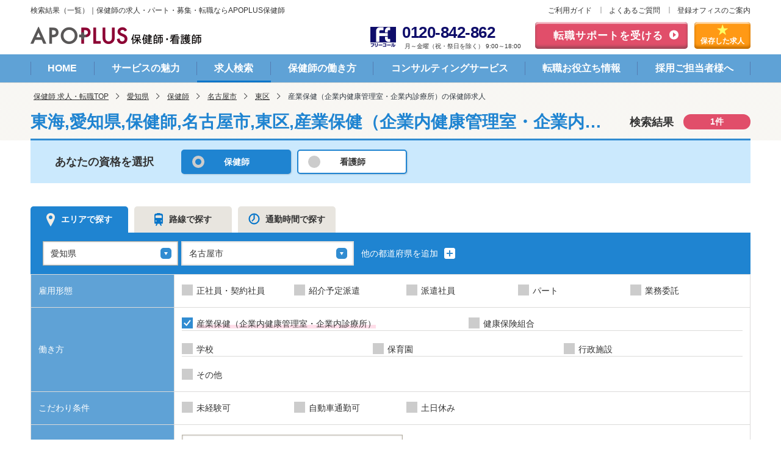

--- FILE ---
content_type: text/html; charset=UTF-8
request_url: https://www.kan54.jp/list/aichi/g_7/c_39304/t_6
body_size: 9630
content:
<!DOCTYPE html>
<html lang="ja" class="no-js opt-pc">
<head>
    <meta charset="utf-8">
    <meta http-equiv="X-UA-Compatible" content="IE=edge">
    <meta name="description" content="東区(愛知県)の産業保健（企業内健康管理室・企業内診療所）の保健師求人・募集・転職なら【アポプラス保健師】。全国の産業保健師、企業保健師、学校(大学)保健師などの求人・採用情報を毎日更新して掲載している「保健師専門」の求人サイトです。正社員やパート、派遣の雇用形態の募集をはじめ、高収入・土日休みといった様々な条件にあった求人をご紹介します。人気企業の求人も多数。医療専門の転職サービスを提供して32年。専門コンサルタントによる求人紹介から履歴書、自己PR、面接対策、研修サポートまで一人一人の転職をしっかりサポートします。">
    <title>東区(愛知県)の産業保健（企業内健康管理室・企業内診療所）の保健師求人・転職・募集 | アポプラス保健師</title>
            <script type="application/ld+json">
            {
    "@context": "https://schema.org",
    "@type": "BreadcrumbList",
    "itemListElement": [
        {
            "@type": "ListItem",
            "position": 1,
            "name": "保健師 求人・転職TOP",
            "item": "https://www.kan54.jp"
        },
        {
            "@type": "ListItem",
            "position": 2,
            "name": "愛知県",
            "item": "https://www.kan54.jp/list/aichi"
        },
        {
            "@type": "ListItem",
            "position": 3,
            "name": "保健師",
            "item": "https://www.kan54.jp/list/g_7"
        },
        {
            "@type": "ListItem",
            "position": 4,
            "name": "名古屋市",
            "item": "https://www.kan54.jp/list/aichi/d_231002"
        },
        {
            "@type": "ListItem",
            "position": 5,
            "name": "東区",
            "item": "https://www.kan54.jp/list/aichi/c_39304"
        },
        {
            "@type": "ListItem",
            "position": 6,
            "name": "産業保健（企業内健康管理室・企業内診療所）",
            "item": "https://www.kan54.jp/list/t_6"
        }
    ]
}
        </script>
        <link rel="stylesheet" href="/common/css/master.css">
    <link rel="stylesheet" href="/css/library/jquery-ui-1.12.1.min.css">
    <link rel="canonical" href="https://www.kan54.jp/list/aichi/g_7/c_39304/t_6">
    <!-- Google Tag Manager -->
<script>(function(w,d,s,l,i){w[l]=w[l]||[];w[l].push({'gtm.start':
new Date().getTime(),event:'gtm.js'});var f=d.getElementsByTagName(s)[0],
j=d.createElement(s),dl=l!='dataLayer'?'&l='+l:'';j.async=true;j.src=
'https://www.googletagmanager.com/gtm.js?id='+i+dl;f.parentNode.insertBefore(j,f);
})(window,document,'script','dataLayer','GTM-WZP7WZ');</script>
<!-- End Google Tag Manager -->
    </head>
<body>
<!-- DataLayer -->
<script type="text/javascript">
    var dataLayer = dataLayer || [];
    dataLayer.push({
        'PageType': 'Homepage'
    });
</script>
<!-- End DataLayer -->

<!-- Google Tag Manager (noscript) -->
<noscript><iframe src="https://www.googletagmanager.com/ns.html?id=GTM-WZP7WZ" height="0" width="0" style="display:none;visibility:hidden"></iframe></noscript>
<!-- End Google Tag Manager (noscript) -->

<header id="header">
    <div class="header-head-row">
        <span class="header-title">検索結果（一覧）｜保健師の求人・パート・募集・転職ならAPOPLUS保健師</span>
        <div class="header-complement">
<ul class="complement">
<li><a href="/service/">ご利用ガイド</a></li>
<li><a href="/service/faq.php">よくあるご質問</a></li>
<li><a href="/office/">登録オフィスのご案内</a></li>
</ul>
<!-- /.header-complement --></div>
    </div>
    <div class="header-inner-row">
<div class="header-row-content">
<p class="header-logo"><a href="/"><img src="/common/img/logo-01.png" alt="APOPLUS 保健師・看護師 Powered by アポプラスキャリア株式会社"></a></p>
<div class="header-utility">
<ul>
<li class="utility-tel">
<img src="/common/img/icon-tel-01.png" alt="フリーコール" class="icon-freecall">
<div class="items"><a href="tel:0120842862" class="tel"><span class="num">0120-842-862</span></a>
<span class="text">月～金曜（祝・祭日を除く） 9:00～18:00</span></div></li>
<li class="utility-sprt-btn"><a href="/support/form">転職サポートを受ける</a></li>
<li class="utility-storage-btn"><a href="/list/clip/"><span>保存した求人</span></a></li>
</ul>
<!-- /.header-utility --></div>
<!-- /.header-row-content --></div>
<!-- /.header-inner-row --></div>
    <nav class="nav-global">
<ul class="global-list js-current">
<li><a href="/">HOME</a></li>
<li><a href="/merit/">サービスの魅力</a></li>
<li><a href="/list/">求人検索</a></li>
<li><a href="/hokenshi/">保健師の働き方</a></li>
<li><a href="/consultant/">コンサルティングサービス</a></li>
<li><a href="/blog/">転職お役立ち情報</a></li>
<li><a href="/contact/form/">採用ご担当者様へ</a></li>
</ul>
<!-- /.nav-global --></nav></header>

<div class="topic-path">
    <ol class="inner">
        <li><a href="https://www.kan54.jp">保健師 求人・転職TOP</a></li><li><a href="https://www.kan54.jp/list/aichi">愛知県</a></li><li><a href="https://www.kan54.jp/list/g_7">保健師</a></li><li><a href="https://www.kan54.jp/list/aichi/d_231002">名古屋市</a></li><li><a href="https://www.kan54.jp/list/aichi/c_39304">東区</a></li><li><em aria-current="page">産業保健（企業内健康管理室・企業内診療所）の保健師求人</em></li>
    </ol>
</div>

<main id="main">
    <form id="main-form" method="post" action="https://www.kan54.jp/list/move">
        <div class="hdg-l1">
            <h1 class="hdg-l1-item-result _region">
                <span class="title">東海,愛知県,保健師,名古屋市,東区,産業保健（企業内健康管理室・企業内診療所）の保健師求人・転職・募集一覧</span>
                <span class="result">検索結果<span class="num">1件</span></span>
            </h1>
        </div>

                    </div>

            <div class="content-row">
                <div class="lyt-type-select">
                    <div class="hdg-item">あなたの資格を選択</div>
                <div class="item"><input class="check_shikaku" type="radio" name="shikaku" id="type-hoken"
                                 value="7" checked><label for="type-hoken">保健師</label></div>
        <div class="item"><input class="check_shikaku" type="radio" name="shikaku" id="type-kango"
                                 value="5" ><label for="type-kango">看護師</label></div>
                        </div>
            </div>

            <div class="content-row">
                <div class="tab tab-search js-tab search-form-container">
                    <ul class="tab-list js-match-height" data-align-target="a">
    <li class="is-select">
        <a href="#tab-item-area" onclick="submitCntTab('0')"><span class="icon-area">エリアで探す</span></a>
    </li>
    <li class="">
        <a href="#tab-item-route" onclick="submitCntTab('1')"><span class="icon-route">路線で探す</span></a>
    </li>
    <li class="">
        <a href="#tab-item-time" onclick="submitCntTab('2')"><span class="icon-time">通勤時間で探す</span></a>
    </li>
</ul>
<div class="tab-content">
            <div id="tab-item-area"
         class="tab-item is-block" is-block>
        <div class="kind-main">
                        <div class="main-items">
                <div class="prefectures-item">
                    <div class="form-select">
                        <select name="prefecture[0]" class="select-address-area">
                                                            <option value="75" >北海道</option>
                                                            <option value="78" >宮城県</option>
                                                            <option value="80" >山形県</option>
                                                            <option value="83" >栃木県</option>
                                                            <option value="85" >埼玉県</option>
                                                            <option value="86" >千葉県</option>
                                                            <option value="87" >東京都</option>
                                                            <option value="88" >神奈川県</option>
                                                            <option value="91" >石川県</option>
                                                            <option value="92" >福井県</option>
                                                            <option value="93" >山梨県</option>
                                                            <option value="95" >岐阜県</option>
                                                            <option value="96" >静岡県</option>
                                                            <option value="97" selected>愛知県</option>
                                                            <option value="98" >三重県</option>
                                                            <option value="99" >滋賀県</option>
                                                            <option value="100" >京都府</option>
                                                            <option value="101" >大阪府</option>
                                                            <option value="102" >兵庫県</option>
                                                            <option value="103" >奈良県</option>
                                                            <option value="104" >和歌山県</option>
                                                            <option value="105" >鳥取県</option>
                                                            <option value="110" >徳島県</option>
                                                            <option value="112" >愛媛県</option>
                                                            <option value="114" >福岡県</option>
                                                            <option value="120" >鹿児島県</option>
                                                    </select>
                    </div>
                </div>
                <div class="city-item" style="">
                    <div class="form-select">
                        <select name="city[0]" class="select-address-city">
                                                            <option value="1301" >23区内</option>
                                                            <option value="1302" >23区外</option>
                                                    </select>

                    </div>
                </div>
                <p class="link-plus">
                    <button type="button" class="area-button-add-prefecture">他の都道府県を追加 <img
                                src="/common/img/icon-plus-01.png" alt="モーダルウィンドウを開きます" class="icon-plus"></button>
                </p>
            </div>
                                            <div class="main-items"  style="display:none;">
                    <div class="prefectures-item">
                        <div class="form-select">
                            <select name="prefecture[1]" class="select-address-area">
                                                                    <option value="00" selected>未選択</option>
                                                                    <option value="75" >北海道</option>
                                                                    <option value="78" >宮城県</option>
                                                                    <option value="80" >山形県</option>
                                                                    <option value="83" >栃木県</option>
                                                                    <option value="85" >埼玉県</option>
                                                                    <option value="86" >千葉県</option>
                                                                    <option value="87" >東京都</option>
                                                                    <option value="88" >神奈川県</option>
                                                                    <option value="91" >石川県</option>
                                                                    <option value="92" >福井県</option>
                                                                    <option value="93" >山梨県</option>
                                                                    <option value="95" >岐阜県</option>
                                                                    <option value="96" >静岡県</option>
                                                                    <option value="97" >愛知県</option>
                                                                    <option value="98" >三重県</option>
                                                                    <option value="99" >滋賀県</option>
                                                                    <option value="100" >京都府</option>
                                                                    <option value="101" >大阪府</option>
                                                                    <option value="102" >兵庫県</option>
                                                                    <option value="103" >奈良県</option>
                                                                    <option value="104" >和歌山県</option>
                                                                    <option value="105" >鳥取県</option>
                                                                    <option value="110" >徳島県</option>
                                                                    <option value="112" >愛媛県</option>
                                                                    <option value="114" >福岡県</option>
                                                                    <option value="120" >鹿児島県</option>
                                                            </select>
                        </div>
                    </div>
                    <div class="city-item">
                        <div class="form-select">
                            <select name="city[1]" class="select-address-city"></select>
                        </div>
                    </div>
                </div>
                                            <div class="main-items"  style="display:none;">
                    <div class="prefectures-item">
                        <div class="form-select">
                            <select name="prefecture[2]" class="select-address-area">
                                                                    <option value="00" selected>未選択</option>
                                                                    <option value="75" >北海道</option>
                                                                    <option value="78" >宮城県</option>
                                                                    <option value="80" >山形県</option>
                                                                    <option value="83" >栃木県</option>
                                                                    <option value="85" >埼玉県</option>
                                                                    <option value="86" >千葉県</option>
                                                                    <option value="87" >東京都</option>
                                                                    <option value="88" >神奈川県</option>
                                                                    <option value="91" >石川県</option>
                                                                    <option value="92" >福井県</option>
                                                                    <option value="93" >山梨県</option>
                                                                    <option value="95" >岐阜県</option>
                                                                    <option value="96" >静岡県</option>
                                                                    <option value="97" >愛知県</option>
                                                                    <option value="98" >三重県</option>
                                                                    <option value="99" >滋賀県</option>
                                                                    <option value="100" >京都府</option>
                                                                    <option value="101" >大阪府</option>
                                                                    <option value="102" >兵庫県</option>
                                                                    <option value="103" >奈良県</option>
                                                                    <option value="104" >和歌山県</option>
                                                                    <option value="105" >鳥取県</option>
                                                                    <option value="110" >徳島県</option>
                                                                    <option value="112" >愛媛県</option>
                                                                    <option value="114" >福岡県</option>
                                                                    <option value="120" >鹿児島県</option>
                                                            </select>
                        </div>
                    </div>
                    <div class="city-item">
                        <div class="form-select">
                            <select name="city[2]" class="select-address-city"></select>
                        </div>
                    </div>
                </div>
                    </div>
    </div>

    <div id="tab-item-route"
         class="tab-item " style="display:none;">
        <div class="kind-main">
            
            <div class="main-items">
                <div class="prefectures-item" style="display:none;">
                    <div class="form-select">
                        <select name="prefecture[0]" class="select-address-line">
                                                            <option value="75" >北海道</option>
                                                            <option value="78" >宮城県</option>
                                                            <option value="80" >山形県</option>
                                                            <option value="83" >栃木県</option>
                                                            <option value="85" >埼玉県</option>
                                                            <option value="86" >千葉県</option>
                                                            <option value="87" selected>東京都</option>
                                                            <option value="88" >神奈川県</option>
                                                            <option value="91" >石川県</option>
                                                            <option value="92" >福井県</option>
                                                            <option value="93" >山梨県</option>
                                                            <option value="95" >岐阜県</option>
                                                            <option value="96" >静岡県</option>
                                                            <option value="97" >愛知県</option>
                                                            <option value="98" >三重県</option>
                                                            <option value="99" >滋賀県</option>
                                                            <option value="100" >京都府</option>
                                                            <option value="101" >大阪府</option>
                                                            <option value="102" >兵庫県</option>
                                                            <option value="103" >奈良県</option>
                                                            <option value="104" >和歌山県</option>
                                                            <option value="105" >鳥取県</option>
                                                            <option value="110" >徳島県</option>
                                                            <option value="112" >愛媛県</option>
                                                            <option value="114" >福岡県</option>
                                                            <option value="120" >鹿児島県</option>
                                                    </select>
                    </div>
                </div>
                <div class="city-item">
                    <p><a href="#" data-modal-target=".modal-select-station-0" class="js-modal line-event"
                          role="button"><span>路線・駅を選ぶ</span><img src="/common/img/icon-pop-01.png"
                                                                     alt="モーダルウィンドウを開きます" class="icon-pop"></a></p>
                    <span class="check-selections"></span>
                </div>
                <p class="link-plus" style="display:none;">
                    <button type="button" class="route-button-add-prefecture">他の都道府県を追加 <img
                                src="/common/img/icon-plus-01.png" alt="モーダルウィンドウを開きます" class="icon-plus"></button>
                </p>
            </div>
                                            <div class="main-items"  style="display:none;">
                    <div class="prefectures-item" style="display:none;">
                        <div class="form-select">
                            <select name="prefecture[1]" class="select-address-line">
                                                                    <option value="00" selected>未選択</option>
                                                                    <option value="75" >北海道</option>
                                                                    <option value="78" >宮城県</option>
                                                                    <option value="80" >山形県</option>
                                                                    <option value="83" >栃木県</option>
                                                                    <option value="85" >埼玉県</option>
                                                                    <option value="86" >千葉県</option>
                                                                    <option value="87" >東京都</option>
                                                                    <option value="88" >神奈川県</option>
                                                                    <option value="91" >石川県</option>
                                                                    <option value="92" >福井県</option>
                                                                    <option value="93" >山梨県</option>
                                                                    <option value="95" >岐阜県</option>
                                                                    <option value="96" >静岡県</option>
                                                                    <option value="97" >愛知県</option>
                                                                    <option value="98" >三重県</option>
                                                                    <option value="99" >滋賀県</option>
                                                                    <option value="100" >京都府</option>
                                                                    <option value="101" >大阪府</option>
                                                                    <option value="102" >兵庫県</option>
                                                                    <option value="103" >奈良県</option>
                                                                    <option value="104" >和歌山県</option>
                                                                    <option value="105" >鳥取県</option>
                                                                    <option value="110" >徳島県</option>
                                                                    <option value="112" >愛媛県</option>
                                                                    <option value="114" >福岡県</option>
                                                                    <option value="120" >鹿児島県</option>
                                                            </select>
                        </div>
                    </div>
                    <div class="city-item">
                        <p><a href="#" data-modal-target=".modal-select-station-1" class="js-modal line-event"
                              role="button"><span>路線・駅を選ぶ</span><img src="/common/img/icon-pop-01.png"
                                                                         alt="モーダルウィンドウを開きます" class="icon-pop"></a></p>
                        <span class="check-selections"></span>
                    </div>
                </div>
                                            <div class="main-items"  style="display:none;">
                    <div class="prefectures-item" style="display:none;">
                        <div class="form-select">
                            <select name="prefecture[2]" class="select-address-line">
                                                                    <option value="00" selected>未選択</option>
                                                                    <option value="75" >北海道</option>
                                                                    <option value="78" >宮城県</option>
                                                                    <option value="80" >山形県</option>
                                                                    <option value="83" >栃木県</option>
                                                                    <option value="85" >埼玉県</option>
                                                                    <option value="86" >千葉県</option>
                                                                    <option value="87" >東京都</option>
                                                                    <option value="88" >神奈川県</option>
                                                                    <option value="91" >石川県</option>
                                                                    <option value="92" >福井県</option>
                                                                    <option value="93" >山梨県</option>
                                                                    <option value="95" >岐阜県</option>
                                                                    <option value="96" >静岡県</option>
                                                                    <option value="97" >愛知県</option>
                                                                    <option value="98" >三重県</option>
                                                                    <option value="99" >滋賀県</option>
                                                                    <option value="100" >京都府</option>
                                                                    <option value="101" >大阪府</option>
                                                                    <option value="102" >兵庫県</option>
                                                                    <option value="103" >奈良県</option>
                                                                    <option value="104" >和歌山県</option>
                                                                    <option value="105" >鳥取県</option>
                                                                    <option value="110" >徳島県</option>
                                                                    <option value="112" >愛媛県</option>
                                                                    <option value="114" >福岡県</option>
                                                                    <option value="120" >鹿児島県</option>
                                                            </select>
                        </div>
                    </div>
                    <div class="city-item">
                        <p><a href="#" data-modal-target=".modal-select-station-2" class="js-modal line-event"
                              role="button"><span>路線・駅を選ぶ</span><img src="/common/img/icon-pop-01.png"
                                                                         alt="モーダルウィンドウを開きます" class="icon-pop"></a></p>
                        <span class="check-selections"></span>
                    </div>
                </div>
                    </div>
    </div>

    <div id="tab-item-time"
         class="tab-item " style="display:none;">
        <div class="main-items">
            <div class="prefectures-item">
                <div class="kind-main">
                    <div class="main-row">

                        <p class="title">

                            <label for="text-station-name">住所・駅名・郵便番号</label></p>
                        <div class="con">
                                                        <p><input type="text" name="address[]" placeholder="" id="text-station-name"
                                      class="form-text" value=""></p>
                        </div>
                    </div>
                    <div class="main-row">
                        <p class="title">交通手段</p>
                        <div class="con">
                                                        <input type="radio" name="way[]" class="radio-mark" value="train"
                                   id="radio-time-transport" ><label for="radio-time-transport"
                                                                                       class="radio form-radio"><span
                                        class="icon-train">電車</span></label>
                            <input type="radio" name="way[]" class="radio-mark" value="car"
                                   id="radio-time-transport-02" checked><label for="radio-time-transport-02"
                                                                                        class="radio form-radio"><span
                                        class="icon-car">車</span></label>
                            <input type="radio" name="way[]" class="radio-mark" value="bike"
                                   id="radio-time-transport-03" ><label for="radio-time-transport-03"
                                                                                         class="radio form-radio"><span
                                        class="icon-bicycle">自転車</span></label>
                            <div class="form-select">
                                                                <select name="time[]" id="select-time">
                                    <option value="15" >15</option>
                                    <option value="30" >30</option>
                                    <option value="45" >45</option>
                                    <option value="60" >60</option>
                                    <option value="75" >75</option>
                                    <option value="90" >90</option>
                                </select>
                            </div>
                            <label for="select-time">分以内</label>
                        </div>
                    </div>
                </div>
            </div>
        </div>
    </div>
</div>                    <table class="t-table">
    <colgroup>
        <col class="w-20">
        <col>
    </colgroup>
    <tbody>
    <tr>
        <th>雇用形態</th>
        <td>
            <ul class="grid" data-col="5">
                                                        <li class="col">
                        <span class="form-check">
                            <input type="checkbox" id="check-employee-100" name="employee[]"
                                   class="check_emp" value="100" >
                            <label for="check-employee-100" class="form-item"><span
                                        class="no-checked">正社員・契約社員</span></label>
                        </span>
                    </li>
                                                        <li class="col">
                        <span class="form-check">
                            <input type="checkbox" id="check-employee-500" name="employee[]"
                                   class="check_emp" value="500" >
                            <label for="check-employee-500" class="form-item"><span
                                        class="no-checked">紹介予定派遣</span></label>
                        </span>
                    </li>
                                                        <li class="col">
                        <span class="form-check">
                            <input type="checkbox" id="check-employee-400" name="employee[]"
                                   class="check_emp" value="400" >
                            <label for="check-employee-400" class="form-item"><span
                                        class="no-checked">派遣社員</span></label>
                        </span>
                    </li>
                                                        <li class="col">
                        <span class="form-check">
                            <input type="checkbox" id="check-employee-300" name="employee[]"
                                   class="check_emp" value="300" >
                            <label for="check-employee-300" class="form-item"><span
                                        class="no-checked">パート</span></label>
                        </span>
                    </li>
                                                        <li class="col">
                        <span class="form-check">
                            <input type="checkbox" id="check-employee-600" name="employee[]"
                                   class="check_emp" value="600" >
                            <label for="check-employee-600" class="form-item"><span
                                        class="no-checked">業務委託</span></label>
                        </span>
                    </li>
                            </ul>
        </td>
    </tr>
    <tr>
        <th>働き方</th>
        <td>
                                        <ul class="grid _anomaly" data-col="2">
                                                                    <li class="col">
							<span class="form-check">
                                <input type="checkbox" id="check-type-6" name="type[]" value="6" class="check_type" checked>
								<label for="check-type-6" class="form-item"><span
                                            class="no-checked">産業保健（企業内健康管理室・企業内診療所）</span></label>
							</span>
                        </li>
                                                                    <li class="col">
							<span class="form-check">
                                <input type="checkbox" id="check-type-40" name="type[]" value="40" class="check_type" >
								<label for="check-type-40" class="form-item"><span
                                            class="no-checked">健康保険組合</span></label>
							</span>
                        </li>
                                    </ul>
                            <ul class="grid _line" data-col="3">
                                                                    <li class="col">
							<span class="form-check">
                                <input type="checkbox" id="check-type-8" name="type[]" value="8" class="check_type" >
								<label for="check-type-8" class="form-item"><span
                                            class="no-checked">学校</span></label>
							</span>
                        </li>
                                                                    <li class="col">
							<span class="form-check">
                                <input type="checkbox" id="check-type-9" name="type[]" value="9" class="check_type" >
								<label for="check-type-9" class="form-item"><span
                                            class="no-checked">保育園</span></label>
							</span>
                        </li>
                                                                    <li class="col">
							<span class="form-check">
                                <input type="checkbox" id="check-type-42" name="type[]" value="42" class="check_type" >
								<label for="check-type-42" class="form-item"><span
                                            class="no-checked">行政施設</span></label>
							</span>
                        </li>
                                    </ul>
                            <ul class="grid _line" data-col="3">
                                                                    <li class="col">
							<span class="form-check">
                                <input type="checkbox" id="check-type-41" name="type[]" value="41" class="check_type" >
								<label for="check-type-41" class="form-item"><span
                                            class="no-checked">その他</span></label>
							</span>
                        </li>
                                    </ul>
                    </td>
    </tr>

    <tr>
        <th>こだわり条件</th>
        <td>
            <ul class="grid" data-col="5">
                                                                                        <li class="col">
							<span class="form-check">
								<input type="checkbox" id="check-kodawari-24" name="kodawari[]"
                                       class="check_kdwr" value="24"
                                        onchange="top_display(24,0)">
                                <label for="check-kodawari-24" class="form-item"><span
                                            class="no-checked">未経験可</span></label>
							</span>
                    </li>
                                                        <li class="col">
							<span class="form-check">
								<input type="checkbox" id="check-kodawari-25" name="kodawari[]"
                                       class="check_kdwr" value="25"
                                        onchange="top_display(25,0)">
                                <label for="check-kodawari-25" class="form-item"><span
                                            class="no-checked">自動車通勤可</span></label>
							</span>
                    </li>
                                                        <li class="col">
							<span class="form-check">
								<input type="checkbox" id="check-kodawari-26" name="kodawari[]"
                                       class="check_kdwr" value="26"
                                        onchange="top_display(26,0)">
                                <label for="check-kodawari-26" class="form-item"><span
                                            class="no-checked">土日休み</span></label>
							</span>
                    </li>
                                                <li class="kodawari-con"></li>
            </ul>
        </td>
    </tr>
    <tr>
        <th><label for="text-freeword">フリーワード</label></th>
        <td>
            <p>
                                <input type="text" id="text-freeword" name="freeword[]" class="form-text" placeholder="市区町村、沿線、駅名など"
                       value="">
            </p>
        </td>
    </tr>
    </tbody>
</table>                    <div class="select-area">
                        <p class="center mb-10">
                            <button type="button" class="btn-em" onclick="mainFormSubmit();return false;"
                                    style="width:500px;">
                                条件を変更して再検索<span class="sub sub_count">1件</span></button>
                        </p>
                        <ul class="list-note _center">
                            <li class="_small"><span class="mark">※</span>
                                <div class="body">非公開求人は除く</div>
                            </li>
                        </ul>

                    </div>
                </div>
            </div>
    </form>

    <div class="content-col">
        <div class="content-primary">
            <div class="lyt-between">
                <p class="text-result"><span class="num">1</span>件の求人（1-1件）</p>
                <ul class="link-pagenation">
                    
                </ul>
            </div>

            <div class="panel-group" data-dispnum="1" data-job-id="1308707">
        <div class="group-head">
            <div class="lyt-between">
                <ul class="list-icons">
                                            <li class="category">
                            産業保健
                        </li>
                    
                                            <li class="pattern">紹介予定派遣</li>
                                    </ul>
                <p class="text-id">求人ID：1308707</p>
            </div>

            <h3 class="group-hdg"><a href="/1308707" target="_blank">
                                        名古屋市◎大曽根駅徒歩圏内【紹介予定派遣】企業内健康管理業務★採血あり★保健指導業務あり★幅広い業務を経験できます【産業保健経験のある方】
                </a></h3>

            <table class="table">
                <colgroup>
                    <col class="w-15">
                    <col class="w-35">
                    <col class="w-15">
                    <col class="w-35">
                </colgroup>
                <tbody>
                <tr>
                    <th>勤務地</th>
                    <td>
                                                    愛知県名古屋市東区
                        </td>
                    <th>最寄駅</th>
                    <td>
                                                    名古屋市営名城線 大曽根 徒歩5分
                        
                                                    <br>
                            名古屋市営名城線 ナゴヤドーム前矢田 徒歩7分
                                            </td>
                </tr>
                <tr>
                    <th>給与</th>
                    <td>
                        年収 350万円～550万円まで 時給 2,000円～2,000円
                    </td>
                    <th>資格</th>
                    <td class="cell-em">
                                                                                    <em>
                                    保健師
                                     
                                </em>
                                                                        </td>
                </tr>
                </tbody>
            </table>

            <ul class="list-tag">
                                                            <li>土日休み</li>
                                                                                <li>日勤のみ</li>
                                                </ul>
        </div>

        <div class="group-inquiry">
            <ul class="group-btn">
                <li><a href="/1308707" class="btn" target="_blank">この求人の詳細を見る</a></li>
                <li><a href="javascript:void(0);" onclick="recruitSubmit(1308707);"
                       class="btn-02">この求人に問い合わせる</a></li>
                <li class="js-dialog">

                                            <a href="javascript:void(0);" onclick="check_cookie(this,1308707);" class="btn-02 btn-cook"><span
                                    class="icon-star">この求人を保存する</span></a>
                                    </li>
            </ul>
        </div>
    </div>

            <div class="lyt-between">
                                    <p class="text-result"><span class="num">1</span>件の求人（1-1件）</p>
                                <ul class="link-pagenation">
                    
                </ul>
            </div>
            <div class="carousel-area">
                
                <div class="panel-plain">
                    <div class="group-inquiry">
                        <ul class="group-btn">
                            <li>
                                <a href="https://www.kan54.jp/list/clip" class="btn-02"><span
                                            class="icon-star">保存した求人を見る<span></a>
                            </li>
                            <li>
                                <a href="https://www.kan54.jp/list/history" class="btn-02"><span
                                            class="icon-history">閲覧履歴を見る<span></a>
                            </li>
                        </ul>
                    </div>
                </div>
            </div>

            
            <h3 class="hdg-l3">エリア別・路線別の保健師求人</h3>
            <h2 class="hdg-l2">公開求人を自分で探す</h2>
                <h4 class="hdg-l4">地方から探す</h4>
                <ul class="link-list-line">
                                            <li><a href="/list/tokai">東海</a></li>
                                    </ul>
                                        <h4 class="hdg-l4">都道府県から探す</h4>
                <table class="table">
                    <colgroup>
                        <col class="w-20">
                        <col>
                    </colgroup>
                    <tbody>
                                            <tr>
                            <th>東海</th>
                            <td>
                                                                                                            <ul class="link-list-line">
                                                                                            <li>
                                                                                                            <a href="/list/gifu">岐阜県</a>
                                                                                                    </li>
                                                                                            <li>
                                                                                                            <a href="/list/shizuoka">静岡県</a>
                                                                                                    </li>
                                                                                            <li>
                                                                                                            <a href="/list/aichi">愛知県</a>
                                                                                                    </li>
                                                                                            <li>
                                                                                                            <a href="/list/mie">三重県</a>
                                                                                                    </li>
                                                                                    </ul>
                                                                                                </td>
                        </tr>
                                        </tbody>
                </table>
                                        <h4 class="hdg-l4">人気の市区町村</h4>
                <table class="table">
                    <colgroup>
                        <col class="w-20">
                        <col>
                    </colgroup>
                    <tbody>
                                                                        <tr>
                                <th>愛知県</th>
                                <td>
                                                                            <ul class="link-list-line">
                                                                                                                                                <li>
                                                        <a href="/list/aichi/d_231002">名古屋市</a>
                                                    </li>
                                                                                                                                                                                                                                                                                            <li>
                                                        <a href="/list/aichi/c_39304">名古屋市東区</a>
                                                    </li>
                                                                                                                                                                                                                                                                                                                                                                                        <li>
                                                        <a href="/list/aichi/c_39307">名古屋市中村区</a>
                                                    </li>
                                                                                                                                                                                                <li>
                                                        <a href="/list/aichi/c_39308">名古屋市中区</a>
                                                    </li>
                                                                                                                                                                                                                                                                                                                                                                                                                                                                                                                                                                                                                                                                                                                                                                                                                                                                                                                                                                                                                                                            <li>
                                                        <a href="/list/aichi/c_39318">名古屋市天白区</a>
                                                    </li>
                                                                                                                                                                                                                                                                                                                                                                                                                                                                                                                                                                                                                                                                                                                                                                                                                                                                                                                                                                                                                                                            <li>
                                                        <a href="/list/aichi/c_39328">刈谷市</a>
                                                    </li>
                                                                                                                                                                                                <li>
                                                        <a href="/list/aichi/c_39329">豊田市</a>
                                                    </li>
                                                                                                                                                                                                <li>
                                                        <a href="/list/aichi/c_39330">安城市</a>
                                                    </li>
                                                                                                                                                                                                                                                                                                                                                                                                                                                                                    <li>
                                                        <a href="/list/aichi/c_39334">常滑市</a>
                                                    </li>
                                                                                                                                                                                                                                                                                                                                                                                                                                                                                                                                                                                                                                                                                                                                                                                                                                                                                                                                                                                                                                                            <li>
                                                        <a href="/list/aichi/c_39347">日進市</a>
                                                    </li>
                                                                                                                                                                                                                                                                                                                                                                                                                                                                                                                                                                                <li>
                                                        <a href="/list/aichi/c_39353">みよし市</a>
                                                    </li>
                                                                                                                                                                                                                                                                                            <li>
                                                        <a href="/list/aichi/c_39355">長久手市</a>
                                                    </li>
                                                                                                                                                                                                                                </ul>
                                                                    </td>
                            </tr>
                                                                </tbody>
                </table>
                                                    <h4 class="hdg-l4">人気の駅</h4>

                <table class="table">
                    <colgroup>
                        <col class="w-20">
                        <col>
                    </colgroup>
                    <tbody>
                                                                        <tr>
                                <th>愛知県</th>
                                <td>
                                    <ul class="link-list-line">
                                                                                                                                <li>
                                                <a href="/list/aichi/s_8576">名古屋</a>
                                            </li>
                                                                                                                                <li>
                                                <a href="/list/aichi/s_5676">大曽根</a>
                                            </li>
                                                                                                                                <li>
                                                <a href="/list/aichi/s_4175">新栄町（愛知県）</a>
                                            </li>
                                                                                                                                <li>
                                                <a href="/list/aichi/s_94">ナゴヤドーム前矢田</a>
                                            </li>
                                                                                                                                <li>
                                                <a href="/list/aichi/s_2812">砂田橋</a>
                                            </li>
                                                                                                                                <li>
                                                <a href="/list/aichi/s_3422">車道</a>
                                            </li>
                                                                                                                                <li>
                                                <a href="/list/aichi/s_655">栄町（愛知県）</a>
                                            </li>
                                                                                                                                <li>
                                                <a href="/list/aichi/s_8779">矢田（愛知県）</a>
                                            </li>
                                                                                                                                <li>
                                                <a href="/list/aichi/s_2548">高岳</a>
                                            </li>
                                                                                                                                <li>
                                                <a href="/list/aichi/s_4387">森下（愛知県）</a>
                                            </li>
                                                                            </ul>

                                </td>
                            </tr>
                                                                </tbody>
                </table>
                        

<h3 class="hdg-l3"> 業種別・雇用形態別・職種別・こだわり条件別などの保健師求人</h3>
                            <h4 class="hdg-l4">業種から探す</h4>
                <ul class="link-list-line">
                                            <table class="table">
                            <colgroup>
                                <col class="w-20">
                                <col>
                            </colgroup>
                            <tbody>
                                                            <tr>
                                    <th>愛知県 </th>
                                    <td>
                                        <ul class="link-list-line">
                                                                                                                                                <li>
                                                        <a href="/list/aichi/t_6">産業保健（企業内健康管理室・企業内診療所）</a>
                                                    </li>
                                                                                                                                                                                                <li>
                                                        <a href="/list/aichi/t_40">健康保険組合</a>
                                                    </li>
                                                                                                                                                                                                <li>
                                                        <a href="/list/aichi/t_8">学校</a>
                                                    </li>
                                                                                                                                                                                                <li>
                                                        <a href="/list/aichi/t_9">保育園</a>
                                                    </li>
                                                                                                                                                                                                <li>
                                                        <a href="/list/aichi/t_42">行政施設</a>
                                                    </li>
                                                                                                                                                                                                <li>
                                                        <a href="/list/aichi/t_41">その他</a>
                                                    </li>
                                                                                                                                    </ul>
                                    </td>
                                </tr>
                                                        </tbody>
                        </table>
                                    </ul>
            
                            <h4 class="hdg-l4">雇用形態から探す</h4>
                <ul class="link-list-line">

                                            <table class="table">
                            <colgroup>
                                <col class="w-20">
                                <col>
                            </colgroup>
                            <tbody>
                                                            <tr>
                                    <th>愛知県 </th>
                                    <td>
                                        <ul class="link-list-line">
                                                                                                                                                <li>
                                                        <a href="/list/aichi/e_100">正社員・契約社員</a>
                                                    </li>
                                                                                                                                                                                                <li>
                                                        <a href="/list/aichi/e_500">紹介予定派遣</a>
                                                    </li>
                                                                                                                                                                                                <li>
                                                        <a href="/list/aichi/e_400">派遣社員</a>
                                                    </li>
                                                                                                                                                                                                <li>
                                                        <a href="/list/aichi/e_300">パート</a>
                                                    </li>
                                                                                                                                                                                                <li>
                                                        <a href="/list/aichi/e_600">業務委託</a>
                                                    </li>
                                                                                                                                    </ul>
                                    </td>
                                </tr>
                                                        </tbody>
                        </table>
                                    </ul>
            
            
                            <h4 class="hdg-l4">人気のこだわり条件から探す</h4>
                <ul class="link-list-line">
                                            <table class="table">
                            <colgroup>
                                <col class="w-20">
                                <col>
                            </colgroup>
                            <tbody>
                                                            <tr>
                                    <th>愛知県 </th>
                                    <td>
                                        <ul class="link-list-line">
                                                                                                                                                <li>
                                                        <a href="/list/aichi/k_24">未経験可</a>
                                                    </li>
                                                                                                                                                                                                <li>
                                                        <a href="/list/aichi/k_25">自動車通勤可</a>
                                                    </li>
                                                                                                                                                                                                <li>
                                                        <a href="/list/aichi/k_26">土日休み</a>
                                                    </li>
                                                                                                                                    </ul>
                                    </td>
                                </tr>
                                                        </tbody>
                        </table>
                                    </ul>
            
                        <h4 class="hdg-l4">注目のキーワードから探す</h4>
            <ul class="link-list-line">
                    <li><a href="/list/f_経験者優遇/col_off">経験者優遇</a></li>
                    <li><a href="/list/f_キャリアアップ/col_off">キャリアアップ</a></li>
            </ul>

                                </div>

        <div class="content-secondary">

            <p class="link-banner"><a href="/support/form/"><img src="/common/img/icon-loading-01.gif"
                                                         data-original="/common/img/bnr/bnr-support-01.jpg" class="lazy"
                                                         alt="保健師専門サポート 大手企業の求人多数！業界トップのサポート実績"></a>
    </p>
            <div class="link-set">
<a href="https://www.kan54.jp/list/clip" class="clip-count">
<span class="set-head">
<span class="title _star">保存した求人</span>
<span class="num"><span class="count"><span id="ajax">0</span></span>件</span>
</span>
    </a>
</div>

<div class="link-set">
    <a href="https://www.kan54.jp/list/history" class="history-count">
<span class="set-head">
<span class="title _history">閲覧履歴</span>
<span class="num"><span class="count">0</span>件</span>
</span>
        </a>
</div>
            <p class="link-banner"><a href="/work/"><img src="/common/img/icon-loading-01.gif"
                                                         data-original="/common/img/bnr/bnr-theme-02.jpg"
                                                         class="lazy"
                                                         alt="保健師テーマ別求人特集 こだわりのテーマで集めた新着の厳選求人を紹介します。"></a>
            </p>

        </div>
    </div>

</main>


<input type="hidden" class="search_prefs" value="97">
<input type="hidden" name="list" value="true">
<input type="hidden" name="job_count" value="1">
<input type="hidden" name="page_job_count" value="30">
	<div class="modal modal-select-city-0" data-modal-index="0" data-modal-base-id="#tab-item-area"></div>
	<div class="modal modal-select-city-1" data-modal-index="1" data-modal-base-id="#tab-item-area"></div>
	<div class="modal modal-select-city-2" data-modal-index="2" data-modal-base-id="#tab-item-area"></div>
	<div class="modal modal-select-station-0" data-modal-index="0" data-modal-base-id="#tab-item-route">
		<!-- modal-contentが動的に出力されるとモーダルが閉じてしまうため初めからchange内を書き換えるようにする -->
		<div class="modal-inner"><div class="modal-content change-0"></div></div>
	</div>
	<div class="modal modal-select-station-1" data-modal-index="1" data-modal-base-id="#tab-item-route">
		<!-- modal-contentが動的に出力されるとモーダルが閉じてしまうため初めからchange内を書き換えるようにする -->
		<div class="modal-inner"><div class="modal-content change-1"></div></div>
	</div>
	<div class="modal modal-select-station-2" data-modal-index="2" data-modal-base-id="#tab-item-route">
		<!-- modal-contentが動的に出力されるとモーダルが閉じてしまうため初めからchange内を書き換えるようにする -->
		<div class="modal-inner"><div class="modal-content change-2"></div></div>
	</div>
<div id="modal-select-prefectures" class="modal">
<div class="modal-inner">
<div class="modal-content">

<p>他の都道府県を追加</p>

<!-- /modal-content --></div>
<!-- /modal-inner --></div>
<!-- /.modal --></div><div id="modal-select-about" class="modal">
<div class="modal-inner">
<div class="modal-content">

<div class="modal-head">
<h2 class="m-hdg-lv2">こだわり条件</h2>
<!-- /.modal-head --></div>

<p class="lead-modal">2つ以上の条件を選択した場合は、選択した条件を全て満たす求人を検索します。<br>例：AとBを選択した場合、A・B両方を満たすものを検索結果に表示（Aのみ、またはBのみを満たす求人は表示されません）</p>

<div class="modal-content-wrap">
<form name="chbox" method="post" >
<ul class="grid" data-col="3">

<li class="col">
<span class="form-check">
<input type='checkbox' name='kodawari[]' value='24' class='check_kdwr' id='check-about-kodawari-search-24' onchange='submitModalKodawariCnt()' }><label for="check-about-kodawari-search-24" class="form-item"><span id="kodawari-search-24">未経験可</span></label>
</span>
</li>
<li class="col">
<span class="form-check">
<input type='checkbox' name='kodawari[]' value='25' class='check_kdwr' id='check-about-kodawari-search-25' onchange='submitModalKodawariCnt()' }><label for="check-about-kodawari-search-25" class="form-item"><span id="kodawari-search-25">自動車通勤可</span></label>
</span>
</li>
<li class="col">
<span class="form-check">
<input type='checkbox' name='kodawari[]' value='26' class='check_kdwr' id='check-about-kodawari-search-26' onchange='submitModalKodawariCnt()' }><label for="check-about-kodawari-search-26" class="form-item"><span id="kodawari-search-26">土日休み</span></label>
</span>
</li>
</ul>
<!-- /.modal-content-wrap --></div>


</form>
<p class="mt-40 center"><button type="button" class="btn-em js-modal-close"  onclick="set_checked();">選択する<span class="sub sub_count">69件</span></button></p>

<!-- /modal-content --></div>
<!-- /modal-inner --></div>
<!-- /.modal --></div>
<div class="nav-top js-nav-fixed">
    <div class="top-inner">
        <p class="top-link"><a href="#top" class="js-anchor"><span>ページトップへ</span></a></p></div>
</div>

<footer id="footer">

<div class="footer-nav">
<div class="nav-inner">
<ul>
<li class="home"><a href="/">HOME</a></li>
<li><a href="/merit/">サービスの魅力</a></li>
<li><a href="/list/">求人検索</a></li>
<li><a href="/hokenshi/">保健師の働き方</a></li>
<li><a href="/voice/">ご利用者アンケート</a></li>
<li><a href="/consultant/">コンサルティングサービス</a></li>
<li><a href="/contents/">転職お役立ち情報</a></li>
</ul>
<!-- /.nav-inner --></div>
<!-- /.footer-nav --></div>

<div class="footer-pmark">
<div class="footer-pmark__inner">
<div class="footer-pmark-panel">
<div class="footer-pmark-panel__inner">
<div class="footer-pmark-panel__img">
<a href="https://privacymark.jp/" target="_blank"><img src="/common/img/img-privacymark.png" alt="たいせつにしますプライバシー 10862895"></a>
<!-- /.footer-pmark-panel__img --></div>

<div class="footer-pmark-panel__content">
<p class="footer-pmark-panel__hdg"><span class="footer-pmark-panel__hdgInner">大切な個人情報を守ります</span></p>
<p class="footer-pmark-panel__lede">プライバシーマーク取得企業です</p>
<p class="footer-pmark-panel__txt">アポプラスキャリア（株）は、個人情報の取り扱いについての厳密な管理基準を満たした事業者のみに付与されるプライバシーマークを取得済です。</p>
</div><!-- /.footer-pmark-panel__content -->
<!-- /.footer-pmark-panel__inner --></div>
<!-- /.footer-pmark-panel --></div>
<!-- /.footer-pmark__inner --></div>
<!-- /.footer-pmark --></div>

<div class="footer-info">
<div class="info-inner">
<ul>
<li><a href="/company.php">会社案内</a></li>
<li><a href="/inquiry/form/">お問い合わせ（総合）</a></li>
<li><a href="https://www.ap-c.co.jp/privacy.html" target="_blank">個人情報保護方針</a></li>
<li><a href="/term.php">このサイトについて</a></li>
<li><a href="/sitemap.php">サイトマップ</a></li>
</ul>

<p class="footer-copy">
<small>(C) APO PLUS CAREER CO., LTD.</small>
</p>
<!-- /.info-inner --></div>
<!-- /.footer-info --></div>
<!-- /#footer --></footer>

<script src="/common/js/jquery.min.js" defer></script>
<script src="/common/js/jquery.lazyload.js" defer></script>
<script src="/common/js/run.js" defer></script>
<script src="/js/axia-form.js" defer></script>
<script src="/js/axia-search-form.js" defer></script>
<script src="/js/cookie-storage.js" defer></script>
<script src="/js/library/jquery-ui-1.12.1.min.js" defer></script>

</body>
</html>

--- FILE ---
content_type: text/html; charset=UTF-8
request_url: https://www.kan54.jp/ajaxCommon/getCityByPrefCdForkan54
body_size: 1055
content:
{"":[{"city_cd":"2301","city_name":"名古屋市"},{"city_cd":"2302","city_name":"その他"}]}

--- FILE ---
content_type: text/html; charset=UTF-8
request_url: https://www.kan54.jp/select-list/line
body_size: 2954
content:
<div class='modal-inner'><div class='modal-content change-0'><div class='modal-head'><h2 class='m-hdg-lv2'>路線を選ぶ</h2></div><div class='prefectures-item line-modal-prefectures'><div class='form-select  modal-form-address'><select name='prefecture[0]' class='modal-select-address'><option value=75  >北海道</option><option value=78  >宮城県</option><option value=80  >山形県</option><option value=83  >栃木県</option><option value=85  >埼玉県</option><option value=86  >千葉県</option><option value=87 selected >東京都</option><option value=88  >神奈川県</option><option value=91  >石川県</option><option value=92  >福井県</option><option value=93  >山梨県</option><option value=95  >岐阜県</option><option value=96  >静岡県</option><option value=97  >愛知県</option><option value=98  >三重県</option><option value=99  >滋賀県</option><option value=100  >京都府</option><option value=101  >大阪府</option><option value=102  >兵庫県</option><option value=103  >奈良県</option><option value=104  >和歌山県</option><option value=105  >鳥取県</option><option value=110  >徳島県</option><option value=112  >愛媛県</option><option value=114  >福岡県</option><option value=120  >鹿児島県</option></select></div></div><div class='modal-content-wrap'><h3 class="m-hdg-lv3">ＪＲ東日本</h3><ul class="grid" data-col="3"><li class='col'><span class='form-check'><input type='checkbox' name='check-about-line-search' id='check-about-station-search-0-0' class='check_route' value='r_123' onchange='submitCnt()'  ><label for='check-about-station-search-0-0' class='form-item'><span class='name no-checked'>ＪＲ横須賀線</span></label></span></li><li class='col'><span class='form-check'><input type='checkbox' name='check-about-line-search' id='check-about-station-search-1-0' class='check_route' value='r_131' onchange='submitCnt()'  ><label for='check-about-station-search-1-0' class='form-item'><span class='name no-checked'>ＪＲ京浜東北線</span></label></span></li><li class='col'><span class='form-check'><input type='checkbox' name='check-about-line-search' id='check-about-station-search-2-0' class='check_route' value='r_132' onchange='submitCnt()'  ><label for='check-about-station-search-2-0' class='form-item'><span class='name no-checked'>ＪＲ京葉線</span></label></span></li><li class='col'><span class='form-check'><input type='checkbox' name='check-about-line-search' id='check-about-station-search-3-0' class='check_route' value='r_139' onchange='submitCnt()'  ><label for='check-about-station-search-3-0' class='form-item'><span class='name no-checked'>ＪＲ埼京線</span></label></span></li><li class='col'><span class='form-check'><input type='checkbox' name='check-about-line-search' id='check-about-station-search-4-0' class='check_route' value='r_141' onchange='submitCnt()'  ><label for='check-about-station-search-4-0' class='form-item'><span class='name no-checked'>ＪＲ山手線</span></label></span></li><li class='col'><span class='form-check'><input type='checkbox' name='check-about-line-search' id='check-about-station-search-5-0' class='check_route' value='r_168' onchange='submitCnt()'  ><label for='check-about-station-search-5-0' class='form-item'><span class='name no-checked'>ＪＲ総武本線（東京-銚子）</span></label></span></li><li class='col'><span class='form-check'><input type='checkbox' name='check-about-line-search' id='check-about-station-search-6-0' class='check_route' value='r_176' onchange='submitCnt()'  ><label for='check-about-station-search-6-0' class='form-item'><span class='name no-checked'>ＪＲ中央本線（東京-塩尻）</span></label></span></li><li class='col'><span class='form-check'><input type='checkbox' name='check-about-line-search' id='check-about-station-search-7-0' class='check_route' value='r_183' onchange='submitCnt()'  ><label for='check-about-station-search-7-0' class='form-item'><span class='name no-checked'>ＪＲ東海道本線（東京-熱海）</span></label></span></li><li class='col'><span class='form-check'><input type='checkbox' name='check-about-line-search' id='check-about-station-search-8-0' class='check_route' value='r_188' onchange='submitCnt()'  ><label for='check-about-station-search-8-0' class='form-item'><span class='name no-checked'>ＪＲ宇都宮線〔東北本線〕・ＪＲ上野東京ライン</span></label></span></li><li class='col'><span class='form-check'><input type='checkbox' name='check-about-line-search' id='check-about-station-search-9-0' class='check_route' value='r_910' onchange='submitCnt()'  ><label for='check-about-station-search-9-0' class='form-item'><span class='name no-checked'>ＪＲ湘南新宿ライン</span></label></span></li></ul><h3 class="m-hdg-lv3">ゆりかもめ</h3><ul class="grid" data-col="3"><li class='col'><span class='form-check'><input type='checkbox' name='check-about-line-search' id='check-about-station-search-10-0' class='check_route' value='r_239' onchange='submitCnt()'  ><label for='check-about-station-search-10-0' class='form-item'><span class='name no-checked'>ゆりかもめ</span></label></span></li></ul><h3 class="m-hdg-lv3">京王電鉄</h3><ul class="grid" data-col="3"><li class='col'><span class='form-check'><input type='checkbox' name='check-about-line-search' id='check-about-station-search-11-0' class='check_route' value='r_273' onchange='submitCnt()'  ><label for='check-about-station-search-11-0' class='form-item'><span class='name no-checked'>京王井の頭線</span></label></span></li><li class='col'><span class='form-check'><input type='checkbox' name='check-about-line-search' id='check-about-station-search-12-0' class='check_route' value='r_274' onchange='submitCnt()'  ><label for='check-about-station-search-12-0' class='form-item'><span class='name no-checked'>京王線</span></label></span></li><li class='col'><span class='form-check'><input type='checkbox' name='check-about-line-search' id='check-about-station-search-13-0' class='check_route' value='r_277' onchange='submitCnt()'  ><label for='check-about-station-search-13-0' class='form-item'><span class='name no-checked'>京王新線</span></label></span></li><li class='col'><span class='form-check'><input type='checkbox' name='check-about-line-search' id='check-about-station-search-14-0' class='check_route' value='r_278' onchange='submitCnt()'  ><label for='check-about-station-search-14-0' class='form-item'><span class='name no-checked'>京王相模原線</span></label></span></li></ul><h3 class="m-hdg-lv3">京浜急行電鉄</h3><ul class="grid" data-col="3"><li class='col'><span class='form-check'><input type='checkbox' name='check-about-line-search' id='check-about-station-search-15-0' class='check_route' value='r_298' onchange='submitCnt()'  ><label for='check-about-station-search-15-0' class='form-item'><span class='name no-checked'>京急本線</span></label></span></li></ul><h3 class="m-hdg-lv3">小田急電鉄</h3><ul class="grid" data-col="3"><li class='col'><span class='form-check'><input type='checkbox' name='check-about-line-search' id='check-about-station-search-16-0' class='check_route' value='r_686' onchange='submitCnt()'  ><label for='check-about-station-search-16-0' class='form-item'><span class='name no-checked'>小田急小田原線</span></label></span></li></ul><h3 class="m-hdg-lv3">西武鉄道</h3><ul class="grid" data-col="3"><li class='col'><span class='form-check'><input type='checkbox' name='check-about-line-search' id='check-about-station-search-17-0' class='check_route' value='r_724' onchange='submitCnt()'  ><label for='check-about-station-search-17-0' class='form-item'><span class='name no-checked'>西武多摩川線</span></label></span></li></ul><h3 class="m-hdg-lv3">東京地下鉄（メトロ）</h3><ul class="grid" data-col="3"><li class='col'><span class='form-check'><input type='checkbox' name='check-about-line-search' id='check-about-station-search-18-0' class='check_route' value='r_766' onchange='submitCnt()'  ><label for='check-about-station-search-18-0' class='form-item'><span class='name no-checked'>東京メトロ丸ノ内線</span></label></span></li><li class='col'><span class='form-check'><input type='checkbox' name='check-about-line-search' id='check-about-station-search-19-0' class='check_route' value='r_767' onchange='submitCnt()'  ><label for='check-about-station-search-19-0' class='form-item'><span class='name no-checked'>東京メトロ丸ノ内線（中野坂上-方南町）</span></label></span></li><li class='col'><span class='form-check'><input type='checkbox' name='check-about-line-search' id='check-about-station-search-20-0' class='check_route' value='r_768' onchange='submitCnt()'  ><label for='check-about-station-search-20-0' class='form-item'><span class='name no-checked'>東京メトロ銀座線</span></label></span></li><li class='col'><span class='form-check'><input type='checkbox' name='check-about-line-search' id='check-about-station-search-21-0' class='check_route' value='r_769' onchange='submitCnt()'  ><label for='check-about-station-search-21-0' class='form-item'><span class='name no-checked'>東京メトロ千代田線</span></label></span></li><li class='col'><span class='form-check'><input type='checkbox' name='check-about-line-search' id='check-about-station-search-22-0' class='check_route' value='r_771' onchange='submitCnt()'  ><label for='check-about-station-search-22-0' class='form-item'><span class='name no-checked'>東京メトロ東西線</span></label></span></li><li class='col'><span class='form-check'><input type='checkbox' name='check-about-line-search' id='check-about-station-search-23-0' class='check_route' value='r_772' onchange='submitCnt()'  ><label for='check-about-station-search-23-0' class='form-item'><span class='name no-checked'>東京メトロ南北線</span></label></span></li><li class='col'><span class='form-check'><input type='checkbox' name='check-about-line-search' id='check-about-station-search-24-0' class='check_route' value='r_773' onchange='submitCnt()'  ><label for='check-about-station-search-24-0' class='form-item'><span class='name no-checked'>東京メトロ日比谷線</span></label></span></li><li class='col'><span class='form-check'><input type='checkbox' name='check-about-line-search' id='check-about-station-search-25-0' class='check_route' value='r_774' onchange='submitCnt()'  ><label for='check-about-station-search-25-0' class='form-item'><span class='name no-checked'>東京メトロ半蔵門線</span></label></span></li><li class='col'><span class='form-check'><input type='checkbox' name='check-about-line-search' id='check-about-station-search-26-0' class='check_route' value='r_775' onchange='submitCnt()'  ><label for='check-about-station-search-26-0' class='form-item'><span class='name no-checked'>東京メトロ有楽町線</span></label></span></li><li class='col'><span class='form-check'><input type='checkbox' name='check-about-line-search' id='check-about-station-search-27-0' class='check_route' value='r_776' onchange='submitCnt()'  ><label for='check-about-station-search-27-0' class='form-item'><span class='name no-checked'>東京メトロ副都心線</span></label></span></li></ul><h3 class="m-hdg-lv3">東京モノレール</h3><ul class="grid" data-col="3"><li class='col'><span class='form-check'><input type='checkbox' name='check-about-line-search' id='check-about-station-search-28-0' class='check_route' value='r_783' onchange='submitCnt()'  ><label for='check-about-station-search-28-0' class='form-item'><span class='name no-checked'>東京モノレール</span></label></span></li></ul><h3 class="m-hdg-lv3">東急電鉄</h3><ul class="grid" data-col="3"><li class='col'><span class='form-check'><input type='checkbox' name='check-about-line-search' id='check-about-station-search-29-0' class='check_route' value='r_786' onchange='submitCnt()'  ><label for='check-about-station-search-29-0' class='form-item'><span class='name no-checked'>東急世田谷線</span></label></span></li><li class='col'><span class='form-check'><input type='checkbox' name='check-about-line-search' id='check-about-station-search-30-0' class='check_route' value='r_788' onchange='submitCnt()'  ><label for='check-about-station-search-30-0' class='form-item'><span class='name no-checked'>東急池上線</span></label></span></li><li class='col'><span class='form-check'><input type='checkbox' name='check-about-line-search' id='check-about-station-search-31-0' class='check_route' value='r_789' onchange='submitCnt()'  ><label for='check-about-station-search-31-0' class='form-item'><span class='name no-checked'>東急田園都市線</span></label></span></li><li class='col'><span class='form-check'><input type='checkbox' name='check-about-line-search' id='check-about-station-search-32-0' class='check_route' value='r_790' onchange='submitCnt()'  ><label for='check-about-station-search-32-0' class='form-item'><span class='name no-checked'>東急東横線</span></label></span></li></ul><h3 class="m-hdg-lv3">東京都交通局</h3><ul class="grid" data-col="3"><li class='col'><span class='form-check'><input type='checkbox' name='check-about-line-search' id='check-about-station-search-33-0' class='check_route' value='r_792' onchange='submitCnt()'  ><label for='check-about-station-search-33-0' class='form-item'><span class='name no-checked'>都営大江戸線（環状部）</span></label></span></li><li class='col'><span class='form-check'><input type='checkbox' name='check-about-line-search' id='check-about-station-search-34-0' class='check_route' value='r_793' onchange='submitCnt()'  ><label for='check-about-station-search-34-0' class='form-item'><span class='name no-checked'>都営三田線</span></label></span></li><li class='col'><span class='form-check'><input type='checkbox' name='check-about-line-search' id='check-about-station-search-35-0' class='check_route' value='r_794' onchange='submitCnt()'  ><label for='check-about-station-search-35-0' class='form-item'><span class='name no-checked'>都営新宿線</span></label></span></li><li class='col'><span class='form-check'><input type='checkbox' name='check-about-line-search' id='check-about-station-search-36-0' class='check_route' value='r_795' onchange='submitCnt()'  ><label for='check-about-station-search-36-0' class='form-item'><span class='name no-checked'>都営浅草線</span></label></span></li><li class='col'><span class='form-check'><input type='checkbox' name='check-about-line-search' id='check-about-station-search-37-0' class='check_route' value='r_1015' onchange='submitCnt()'  ><label for='check-about-station-search-37-0' class='form-item'><span class='name no-checked'>都営大江戸線（放射部）</span></label></span></li></ul><h3 class="m-hdg-lv3">東京臨海高速鉄道</h3><ul class="grid" data-col="3"><li class='col'><span class='form-check'><input type='checkbox' name='check-about-line-search' id='check-about-station-search-38-0' class='check_route' value='r_797' onchange='submitCnt()'  ><label for='check-about-station-search-38-0' class='form-item'><span class='name no-checked'>りんかい線</span></label></span></li></ul><h3 class="m-hdg-lv3">東武鉄道</h3><ul class="grid" data-col="3"><li class='col'><span class='form-check'><input type='checkbox' name='check-about-line-search' id='check-about-station-search-39-0' class='check_route' value='r_808' onchange='submitCnt()'  ><label for='check-about-station-search-39-0' class='form-item'><span class='name no-checked'>東武東上線</span></label></span></li></ul><h3 class="m-hdg-lv3">首都圏新都市鉄道</h3><ul class="grid" data-col="3"><li class='col'><span class='form-check'><input type='checkbox' name='check-about-line-search' id='check-about-station-search-40-0' class='check_route' value='r_1066' onchange='submitCnt()'  ><label for='check-about-station-search-40-0' class='form-item'><span class='name no-checked'>つくばエクスプレス</span></label></span></li></ul><input type='hidden' id='line_count-0' value='907'/><input type='hidden' id='route_count-0' value='907'/></div><p class='mt-40 center'><button type='button' class='condition-save-and-modal-close btn-em' style='width:300px;'>選択する<span class='sub sub_count'>件</span></button> <a href='#' class='btn ml-20 change-0' onclick='selectStation(0,87)'>さらに駅を選ぶ</a></p></div></div>

--- FILE ---
content_type: text/html; charset=UTF-8
request_url: https://www.kan54.jp/select-list/count
body_size: 994
content:
58件</span>

--- FILE ---
content_type: text/html; charset=UTF-8
request_url: https://www.kan54.jp/select-list/count
body_size: 1001
content:
4件</span>

--- FILE ---
content_type: text/html; charset=UTF-8
request_url: https://www.kan54.jp/select-list/count
body_size: 997
content:
4件</span>

--- FILE ---
content_type: text/css
request_url: https://www.kan54.jp/common/css/master.css
body_size: 34092
content:
@charset 'utf-8';
/* ----------------------------------------------------------------
    ress
----------------------------------------------------------------- */
/*!
 * ress.css v1.2.2
 * MIT License
 * github.com/filipelinhares/ress
 */
/* # =================================================================
   # Global selectors
   # ================================================================= */
html {
  overflow-y: scroll;
  box-sizing: border-box;
  /* All browsers without overlaying scrollbars */
  -webkit-text-size-adjust: 100%;
  /* iOS 8+ */
}

*, ::before, ::after {
  /* Set `background-repeat: no-repeat` to all elements and pseudo elements */
  box-sizing: inherit;
  background-repeat: no-repeat;
}

::before, ::after {
  /* Inherit text-decoration and vertical align to ::before and ::after pseudo elements */
  vertical-align: inherit;
  text-decoration: inherit;
}

* {
  /* Reset `padding` and `margin` of all elements */
  margin: 0;
  padding: 0;
}

/* # =================================================================
   # General elements
   # ================================================================= */
/* Add the correct display in iOS 4-7.*/
audio:not([controls]) {
  display: none;
  height: 0;
}

hr {
  overflow: visible;
  /* Show the overflow in Edge and IE */
}

/*
* Correct `block` display not defined for any HTML5 element in IE 8/9
* Correct `block` display not defined for `details` or `summary` in IE 10/11
* and Firefox
* Correct `block` display not defined for `main` in IE 11
*/
article, aside, details, figcaption, figure, footer, header, main, menu, nav, section, summary {
  display: block;
}

summary {
  display: list-item;
  /* Add the correct display in all browsers */
}

small {
  font-size: 80%;
  /* Set font-size to 80% in `small` elements */
}

[hidden], template {
  display: none;
  /* Add the correct display in IE */
}

abbr[title] {
  border-bottom: 1px dotted;
  /* Add a bordered underline effect in all browsers */
  text-decoration: none;
  /* Remove text decoration in Firefox 40+ */
}

a {
  background-color: transparent;
  /* Remove the gray background on active links in IE 10 */

  -webkit-text-decoration-skip: objects;
  /* Remove gaps in links underline in iOS 8+ and Safari 8+ */
}

a:active, a:hover {
  outline-width: 0;
  /* Remove the outline when hovering in all browsers */
}

code, kbd, pre, samp {
  font-family: monospace, monospace;
  /* Specify the font family of code elements */
}

b, strong {
  font-weight: bolder;
  /* Correct style set to `bold` in Edge 12+, Safari 6.2+, and Chrome 18+ */
}

dfn {
  font-style: italic;
  /* Address styling not present in Safari and Chrome */
}

/* Address styling not present in IE 8/9 */
mark {
  background-color: #ff0;
  color: #000;
}

/* https://gist.github.com/unruthless/413930 */
sub, sup {
  position: relative;
  margin-right: .5em;
  vertical-align: baseline;
  font-size: 75%;
  line-height: 0;
}

sub {
  bottom: -.25em;
}

sup {
  top: -.5em;
}

/* # =================================================================
   # Forms
   # ================================================================= */
input {
  border-radius: 0;
}

/* Apply cursor pointer to button elements */
button, [type='button'], [type='reset'], [type='submit'], [role='button'] {
  cursor: pointer;
}

/* Replace pointer cursor in disabled elements */
[disabled] {
  cursor: default;
}

[type='number'] {
  width: auto;
  /* Firefox 36+ */
}

[type='search'] {
  -webkit-appearance: textfield;
  /* Safari 8+ */
}

[type='search']::-webkit-search-cancel-button, [type='search']::-webkit-search-decoration {
  -webkit-appearance: none;
  /* Safari 8 */
}

textarea {
  overflow: auto;
  /* Internet Explorer 11+ */
  resize: vertical;
  /* Specify textarea resizability */
}

button, input, optgroup, select, textarea {
  font: inherit;
  /* Specify font inheritance of form elements */
}

optgroup {
  font-weight: bold;
  /* Restore the font weight unset by the previous rule. */
}

button {
  overflow: visible;
  /* Address `overflow` set to `hidden` in IE 8/9/10/11 */
}

/* Remove inner padding and border in Firefox 4+ */
button::-moz-focus-inner, [type='button']::-moz-focus-inner, [type='reset']::-moz-focus-inner, [type='submit']::-moz-focus-inner {
  padding: 0;
  border-style: 0;
}

/* Replace focus style removed in the border reset above */
button:-moz-focusring, [type='button']::-moz-focus-inner, [type='reset']::-moz-focus-inner, [type='submit']::-moz-focus-inner {
  outline: 1px dotted ButtonText;
}

button, html [type='button'], [type='reset'], [type='submit'] {
  -webkit-appearance: button;
  /* Correct the inability to style clickable types in iOS */
}

button, select {
  text-transform: none;
  /* Firefox 40+, Internet Explorer 11- */
}

/* Remove the default button styling in all browsers */
button, input, select, textarea {
  border-style: none;
  background-color: transparent;
  color: inherit;
}

/* Style select like a standard input */
select {
  /* Firefox 36+ */
  -webkit-appearance: none;

  -moz-appearance: none;
  /* Chrome 41+ */
}

select::-ms-expand {
  display: none;
  /* Internet Explorer 11+ */
}

select::-ms-value {
  color: currentColor;
  /* Internet Explorer 11+ */
}

legend {
  /* Correct the color inheritance from `fieldset` elements in IE */
  display: table;
  /* Correct the text wrapping in Edge and IE */
  max-width: 100%;
  border: 0;
  /* Correct `color` not being inherited in IE 8/9/10/11 */
  color: inherit;
  /* Correct the text wrapping in Edge and IE */
  white-space: normal;
  /* Correct the text wrapping in Edge and IE */
}

::-webkit-file-upload-button {
  /* Correct the inability to style clickable types in iOS and Safari */
  font: inherit;
  -webkit-appearance: button;
  /* Change font properties to `inherit` in Chrome and Safari */
}

[type='search'] {
  /* Correct the odd appearance in Chrome and Safari */
  outline-offset: -2px;
  -webkit-appearance: textfield;
  /* Correct the outline style in Safari */
}

/* # =================================================================
   # Specify media element style
   # ================================================================= */
img {
  border-style: none;
  /* Remove border when inside `a` element in IE 8/9/10 */
}

/* Add the correct vertical alignment in Chrome, Firefox, and Opera */
progress {
  vertical-align: baseline;
}

svg:not(:root) {
  overflow: hidden;
  /* Internet Explorer 11- */
}

audio, canvas, progress, video {
  display: inline-block;
  /* Internet Explorer 11+, Windows Phone 8.1+ */
}

/* # =================================================================
   # Accessibility
   # ================================================================= */
/* Hide content from screens but not screenreaders */
@media screen {
  [hidden~='screen'] {
    display: inherit;
  }
  [hidden~='screen']:not(:active):not(:focus):not(:target) {
    position: absolute !important;
    clip: rect(0 0 0 0) !important;
  }
}

/* Specify the progress cursor of updating elements */
[aria-busy='true'] {
  cursor: progress;
}

/* Specify the pointer cursor of trigger elements */
[aria-controls] {
  cursor: pointer;
}

/* Specify the unstyled cursor of disabled, not-editable, or otherwise inoperable elements */
[aria-disabled] {
  cursor: default;
}

/* # =================================================================
   # Selection
   # ================================================================= */
/* Specify text selection background color and omit drop shadow */

::selection {
  background-color: #b3d4fc;
  /* Required when declaring ::selection */
  color: #000;
  text-shadow: none;
}

/* ----------------------------------------------------------------
    base
----------------------------------------------------------------- */
:root {
  font-size: 62.5%;
}

html, body, h1, h2, h3, h4, h5, h6, li {
  margin: 0;
  padding: 0;
}

html {
  overflow: auto;
}

iframe {
  overflow: auto;
}

body {
  color: #333;
  font-size: 1.4rem;
  font-family: Meiryo, 'ＭＳ Ｐゴシック', 'Hiragino Kaku Gothic ProN', sans-serif;
  line-height: 1.5;
}

ul, ol {
  list-style-type: none;
}

a {
  color: #182e5f;
  text-decoration: none;
}
a img {
  transition: opacity 1s cubic-bezier(.19, 1, .22, 1);
}

figure {
  margin: 0;
}

button {
  border: 0;
  cursor: pointer;
}

em {
  font-weight: bold;
  font-style: normal;
}

strong {
  font-weight: bold;
  font-style: normal;
}

img {
  max-width: 100%;
  vertical-align: bottom;
}

hr {
  display: none;
}

p, ul, ol, dl {
  margin: 0 0 20px;
  padding: 0;
}

p > a {
  text-decoration: underline;
}
p > a:hover, p > a:focus, p > a:active {
  text-decoration: none;
}

ul a, ol a, dl a {
  text-decoration: underline;
}
ul a:hover, ul a:focus, ul a:active, ol a:hover, ol a:focus, ol a:active, dl a:hover, dl a:focus, dl a:active {
  text-decoration: none;
}

ul > :last-child, ol > :last-child, dl > :last-child {
  margin-bottom: 0;
}

dfn {
  font-style: normal;
}

dd {
  margin: 0;
}

table {
  border-collapse: collapse;
}
table > a {
  text-decoration: underline;
}
table > a:hover, table > a:focus, table > a:active {
  text-decoration: none;
}

blockquote {
  margin: 0;
}

iframe {
  margin: 0;
  padding: 0;
  width: 100%;
  border: 0;
}

input[type='text'], input[type='search'] {
  border-radius: 0;
}

input, select {
  padding: 1px;
}

select {
  -moz-appearance: none;
  -webkit-appearance: none;
  appearance: none;
}
select::-ms-expand {
  display: none;
}

fieldset {
  margin: 0;
  padding: 0;
  border: 0;
}

/* ----------------------------------------------------------------
    Clearfix
----------------------------------------------------------------- */
.list-desc::after, .media-lyt::after {
  display: block;
  clear: both;
  content: '';
}

/* ----------------------------------------------------------------
    Loading Spritesheet
----------------------------------------------------------------- */
.header-row-content .header-utility > ul > li.utility-storage-btn > a > span::before, .footer-nav > .nav-inner ul li:first-child a::before, .text-change > .item .before::after, .list-check > li::before, .list-check._skin > li::before, .link-set a .set-head .title._star::before, .link-set a .set-head .title._history::before, .form-check .form-item::after, input[type='radio'].radio-mark + label .icon-train::before, input[type='radio'].radio-mark + label .icon-car::before, input[type='radio'].radio-mark + label .icon-bicycle::before, .btn-02 .icon-star::before, .btn-03 .icon-star::before, .lyt-step-content > .item > .main::before, .lyt-select-area .hdg-item-area label::before, .tab-search .tab-list li a span.icon-area::before, .tab-search .tab-list li a span.icon-route::before, .tab-search .tab-list li a span.icon-time::before, .tab-search .tab-list li.is-select a span.icon-area::before, .tab-search .tab-list li.is-select a span.icon-route::before, .tab-search .tab-list li.is-select a span.icon-time::before, .t-search-tab .tab-list li a span.icon-area::before, .t-search-tab .tab-list li a span.icon-route::before, .t-search-tab .tab-list li a span.icon-time::before, .t-search-tab .tab-list li.is-select a span.icon-area::before, .t-search-tab .tab-list li.is-select a span.icon-route::before, .t-search-tab .tab-list li.is-select a span.icon-time::before,.btn-02 .icon-history::before {
  background-image: url(/common/img/sprite.png);
}

/* ----------------------------------------------------------------
    Pseudo element (Block)
----------------------------------------------------------------- */
.header-complement .complement li::before, .header-row-content .header-utility > ul > li.utility-sprt-btn > a::before, .header-row-content .header-utility > ul > li.utility-sprt-btn > a::after, .header-row-content .header-utility > ul > li.utility-storage-btn > a > span::before, .nav-global .global-list > li.is-current::before, .nav-global .global-list > li a::after, .nav-global .global-list > li:first-child a::before, .topic-path .inner > li a::before, .footer-nav > .nav-inner ul li a::before, .footer-nav > .nav-inner ul li:first-child a::before, .footer-relation .relation-list li::after, .footer-relation .relation-list-group li::before, .footer-info .info-inner > ul > li::before, .hdg-l2::before, .hdg-l4::before, .text-change > .item .before::after, .list > li::before, .list-attention > li::before, .list-check > li::before, .list-step > li::before, .list-step > li::after, .list-news-02 > li a::before, .list-news-02 > li a::after, .table-select tr th .form-hdg::before, .table-select tr td .form-hdg::before, .table-form tr th .text-form-id::after, .table-form tr td .text-form-id::after, .table-form .js-toggle .hdg .toggle-state span::before, .table-form .js-toggle .hdg .toggle-state span::after, .table-form .js-toggle .toggle-content .hdg-item::before, .link::before, .link-pagenation-02 > li.prev-first a::before, .link-pagenation-02 > li.next-last a::before, .link-set a .set-head .title._star::before, .link-set a .set-head .title._history::before, .link-list > li a::before, .link-list-line > li:before, .link-delete span::before, .link-delete span::after, .link-panel > .item > .item-head > .topics-prev > span::before, .link-panel > .item > .item-head > .topics-next > span::before, .link-panel-banner > a .item .arrow:before, .link-panel-banner > a .item .arrow:after, .form-select::before, .form-select::after, .form-check .form-item::before, .form-check input[type='checkbox']:disabled + .form-item::after, input[type='radio'].radio-mark + label .icon-train::before, input[type='radio'].radio-mark + label .icon-car::before, input[type='radio'].radio-mark + label .icon-bicycle::before, .form-radio-02 .form-item::before, .form-radio-02 input[type='radio']:disabled + .form-item::after, .form-error-list::before, .btn::before, .btn::after, .btn.js-anchor:before, .btn.js-anchor:after, .btn-02 .icon-star::before, .btn-03 .icon-star::before, .btn-em::before, .btn-em::after, .btn-em-onclick::before, .btn-em-onclick::after, .btn-inq::before, .btn-inq::after, .btn-default::before, .btn-em-02::before, .btn-em-02::after, .nav-top a::before, .nav-top a::after, .nav-side .side-second > li > a::before, .nav-side .side-second > li > a::after, .nav-side .side-third > li > a::before, .nav-side .side-fourth > li > a::before, .nav-anchor::before, .nav-anchor::after, .nav-anchor-list > li a::before, .nav-anchor-list-02 > li a::before, .nav-anchor-list-02 > li a::after, .panel-02 .panel-02-list > li::before, .panel-group::before, .panel-analogy .analogy-content .content-hdg::before, .panel-point .point-items .item .txt::before, .panel-point-02 .point-list > .item > .hdg::before, .panel-balloon::before, .panel-link-banner > a .item .arrow:before, .panel-link-banner > a .item .arrow:after, .panel-pickup .pickup-hdg::before, .panel-pickup .pickup-hdg::after, .panel-guide .guide-hdg a::before, .panel-guide .guide-hdg a::after, .panel-link-set > li > a .title::before, .panel-link-set > li > a .title::after, .panel-consult-content > .inner > .content > .hdg::before, .panel-case > .item-link .hdg:before, .panel-case > .item-link .hdg::after, .panel-baln > .col::before, ._area.panel-image .item-wrap .toggle-btn span::before, .panel-merit .panel-support .support-inner .utility-btn .btn-item .btn-support::before, .panel-merit .panel-support .support-inner .utility-btn .btn-item .btn-support::after, .lyt-step > .item::before, .lyt-step > .item .step-desc > dd .hdg::before, .lyt-step-content > .item > .main::before, .lyt-survey .survey-list > li::before, .lyt-charm > .charm-head > .hdg::before, .lyt-charm .charm-nav .nav-item > .point > a::before, .lyt-charm .charm-nav .nav-item > .point > a::after, .lyt-type-select .item label::before, .lyt-type-select .item input[type='radio']:checked + label::after, .lyt-select-area .hdg-item-area label::before, .tab-search .tab-list li a span.icon-area::before, .tab-search .tab-list li a span.icon-route::before, .tab-search .tab-list li a span.icon-time::before, .carousel-area .carousel-item > a .item-arrow > span::before, .carousel-area .carousel-item > a::before, .m-hdg-lv2::before, .m-hdg-lv4::before, .modal-btn-close > button::before, .modal-btn-close > button:after, .t-search-tab .tab-list li a span.icon-area::before, .t-search-tab .tab-list li a span.icon-route::before, .t-search-tab .tab-list li a span.icon-time::before, .t-search-area .type-select-area .item label::before, .t-search-area .type-select-area .item input[type='radio']:checked + label::after, .t-row-02 .list-news > li a::before, .t-row-02 .list-news > li a::after, .t-panel > .hdg::before, .t-list-theme .inner::before, .t-list-theme .hdg::before, .t-list-theme .hdg::after, .t-list-advice .hdg::before, .t-list-advice .hdg::after, .t-list-course .inner::before, .t-list-course .inner::after, .t-link > a::before, .t-link > a::after, .t-link-composite .link-service .inner::before, .t-link-composite .link-service .inner::after, .t-link-composite .link-items .link-consult::before, .t-link-composite .link-items .link-consult .inner::before, .t-link-composite .link-items .link-consult .inner::after, .t-link-composite .link-case::before, .t-link-composite .link-case::after, .t-link-composite .link-taidan::after, .t-link-composite .link-taidan::before, .t-link-composite .link-taidan .inner::before, .t-link-composite .link-taidan .inner::after, .t-link-panel > .item::before, .t-link-panel > .item::after, .carousel-area .swiper-button-prev::before, .carousel-area .swiper-button-next::before, .carousel-area .swiper-button-prev-02::before, .carousel-area .swiper-button-next-02::before,.btn-02 .icon-history::before {
  display: block;
  content: '';
}

/* ----------------------------------------------------------------
    Header
----------------------------------------------------------------- */
/* #header
----------------------------------------------- */
#header {
  width: 100%;
}

/* .header-head-row
----------------------------------------------- */
.header-head-row {
  display: flex;
  margin: 8px auto;
  max-width: 1180px;
  width: 100%;
}

/* .header-title
----------------------------------------------- */
.header-title {
  display: flex;
  flex: 1;
  margin-bottom: 0;
  color: #333;
  font-weight: normal;
  font-size: 1.2rem;
  align-items: center;
}

/* .header-complement
----------------------------------------------- */
.header-complement {
  display: flex;
  padding-left: 20px;
  justify-content: flex-end;
  align-items: center;
}
.header-complement .complement {
  display: flex;
  margin-bottom: 0;
  justify-content: flex-end;
  align-items: center;
}
.header-complement .complement li {
  position: relative;
  display: flex;
  margin-left: 14px;
  padding-left: 14px;
}
.header-complement .complement li::before {
  position: absolute;
  top: 3px;
  left: 0;
  width: 2px;
  height: 11px;
  background: #c9c9c9;
}
.header-complement .complement li:first-child {
  margin-left: 0;
  padding-left: 0;
  border-left: 0;
}
.header-complement .complement li:first-child::before {
  display: none;
}
.header-complement .complement li a {
  color: #333;
  text-decoration: none;
  font-size: 1.2rem;
  transition: all .3s cubic-bezier(.39, .575, .565, 1);
}
.header-complement .complement li a:hover, .header-complement .complement li a:focus, .header-complement .complement li a:active {
  color: rgba(51, 51, 51, .7);
  text-decoration: none;
}

/* .header-inner-row
----------------------------------------------- */
.header-inner-row {
  margin: 0 auto 20px;
  max-width: 1180px;
  width: 100%;
}
.header-inner-row + .nav-global {
  margin-top: -12px;
}

/* .header-row-content
----------------------------------------------- */
.header-row-content {
  display: flex;
  flex-wrap: wrap;
}
.header-row-content .header-logo {
  display: flex;
  margin-bottom: 0;
  align-items: center;
}
.header-row-content .header-logo > a {
  display: flex;
  flex-direction: column;
  color: #8c0033;
  text-decoration: none;
}
.header-row-content .header-utility {
  display: flex;
  flex: 1;
  justify-content: flex-end;
}
.header-row-content .header-utility > ul {
  display: flex;
  margin-bottom: 0;
}
.header-row-content .header-utility > ul > li {
  margin-left: 11px;
}
.header-row-content .header-utility > ul > li a {
  text-decoration: none;
}
.header-row-content .header-utility > ul > li.utility-tel {
  display: flex;
  margin-right: 12px;
  align-items: center;
}
.header-row-content .header-utility > ul > li.utility-tel .icon-freecall {
  display: block;
  margin-top: 5px;
  height: -webkit-fit-content;
  height: -moz-fit-content;
  height: fit-content;
}
.header-row-content .header-utility > ul > li.utility-tel .items {
  display: flex;
  flex-direction: column;
  margin-left: 10px;
}
.header-row-content .header-utility > ul > li.utility-tel .tel {
  display: inline-block;
  letter-spacing: -.05rem;
}
.header-row-content .header-utility > ul > li.utility-tel .tel .num {
  color: #0e0d6a;
  font-weight: bold;
  font-size: 2.6rem;
}
.header-row-content .header-utility > ul > li.utility-tel .text {
  margin-top: -2px;
  margin-left: 4px;
  font-size: 1rem;
  line-height: 1;
}
.header-row-content .header-utility > ul > li.utility-sprt-btn {
  display: flex;
  align-items: center;
}
.header-row-content .header-utility > ul > li.utility-sprt-btn > a {
  position: relative;
  padding: 10px 40px 9px 30px;
  border-radius: 5px;
  background: #e14e6a;
  box-shadow: inset 0 -4px 4px #9d4758, inset -1px 0 1px -1px #9d4758, inset 1px 0 1px -1px #9d4758, inset 1px 4px 1px -1px rgba(255, 255, 255, .63);
  color: #fff;
  letter-spacing: 1px;
  font-weight: bold;
  font-size: 1.7rem;
  transition: background .3s cubic-bezier(.39, .575, .565, 1);
}
.header-row-content .header-utility > ul > li.utility-sprt-btn > a::before, .header-row-content .header-utility > ul > li.utility-sprt-btn > a::after {
  position: absolute;
  top: 50%;
  transform: translateY(-50%);
}
.header-row-content .header-utility > ul > li.utility-sprt-btn > a::before {
  right: 15px;
  margin-top: -1px;
  width: 15px;
  height: 15px;
  border-radius: 10px;
  background: #fff;
}
.header-row-content .header-utility > ul > li.utility-sprt-btn > a::after {
  right: 14px;
  margin-top: -1px;
  width: 5px;
  height: 5px;
  border-width: 4px 5px;
  border-style: solid;
  border-color: rgba(0, 0, 0, 0) rgba(0, 0, 0, 0) rgba(0, 0, 0, 0) #e14e6a;
}
.header-row-content .header-utility > ul > li.utility-sprt-btn > a:hover, .header-row-content .header-utility > ul > li.utility-sprt-btn > a:focus, .header-row-content .header-utility > ul > li.utility-sprt-btn > a:active {
  background: rgba(225, 78, 106, .7);
}
.header-row-content .header-utility > ul > li.utility-storage-btn {
  display: flex;
  align-items: center;
}
.header-row-content .header-utility > ul > li.utility-storage-btn > a {
  padding: 4px 10px;
  border-radius: 5px;
  background: #ff9915;
  box-shadow: inset 0 -4px 4px #c56f00, inset -1px 0 1px -1px #c56f00, inset 1px 0 1px -1px #c56f00, inset 1px 4px 1px -1px rgba(255, 255, 255, .63);
  color: #fff;
  font-weight: bold;
  font-size: 1.2rem;
  transition: background .3s cubic-bezier(.39, .575, .565, 1);
}
.header-row-content .header-utility > ul > li.utility-storage-btn > a:hover, .header-row-content .header-utility > ul > li.utility-storage-btn > a:focus, .header-row-content .header-utility > ul > li.utility-storage-btn > a:active {
  background: rgba(255, 131, 63, .7);
}
.header-row-content .header-utility > ul > li.utility-storage-btn > a > span {
  position: relative;
  display: block;
  padding-top: 18px;
}
.header-row-content .header-utility > ul > li.utility-storage-btn > a > span::before {
  position: absolute;
  top: 0;
  left: 50%;
  width: 18px;
  height: 18px;
  background-position: -89px -93px;
  background-size: 164px auto;
  transform: translateX(-50%);
}
.header-row-content .header-utility .text-tel-sup {
  display: flex;
  margin: 12px 20px 0 0;
  padding: 0 0 0 10px;
  height: 31px;
  height: auto;
  border-left: 2px solid #0e0d6a;
  color: #0e0d6a;
  font-weight: bold;
  font-size: 1.2rem;
  align-items: center;
}
.header-row-content .header-utility div.utility-tel {
  display: flex;
  margin-right: 12px;
  align-items: center;
}
.header-row-content .header-utility div.utility-tel .icon-freecall {
  display: block;
  margin-top: 5px;
  height: -webkit-fit-content;
  height: -moz-fit-content;
  height: fit-content;
}
.header-row-content .header-utility div.utility-tel .items {
  display: flex;
  flex-direction: column;
  margin-left: 10px;
}
.header-row-content .header-utility div.utility-tel .tel {
  display: inline-block;
  letter-spacing: -.05rem;
}
.header-row-content .header-utility div.utility-tel .tel .num {
  color: #0e0d6a;
  font-weight: bold;
  font-size: 2.6rem;
}
.header-row-content .header-utility div.utility-tel .text {
  margin-top: -2px;
  margin-left: 4px;
  font-size: 1rem;
  line-height: 1;
}

/* .nav-global
----------------------------------------------- */
.nav-global {
  background: #5fa2d6;
}
.nav-global .global-list {
  display: flex;
  margin: 0 auto;
  max-width: 1180px;
  justify-content: space-between;
}
.nav-global .global-list > li {
  position: relative;
  flex-grow: 1;
}
.nav-global .global-list > li.is-current::before {
  position: absolute;
  right: 0;
  bottom: 0;
  width: 100%;
  height: 3px;
  background: #0775c9;
}
.nav-global .global-list > li a {
  position: relative;
  display: flex;
  padding: 11px 20px;
  height: 100%;
  color: #fff;
  text-align: center;
  text-decoration: none;
  font-weight: bold;
  font-size: 1.6rem;
  transition: color .2s cubic-bezier(.39, .575, .565, 1);
  justify-content: center;
  align-items: center;
}
.nav-global .global-list > li a:hover, .nav-global .global-list > li a:focus, .nav-global .global-list > li a:active {
  color: rgba(255, 255, 255, .7);
}
.nav-global .global-list > li a::after {
  position: absolute;
  top: 50%;
  right: 0;
  width: 1px;
  height: 22px;
  background: #547cb2;
  transform: translateY(-50%);
}
.nav-global .global-list > li:first-child a::before {
  position: absolute;
  top: 50%;
  left: 0;
  width: 1px;
  height: 22px;
  background: #547cb2;
  transform: translateY(-50%);
}

/* ----------------------------------------------------------------
    Content
----------------------------------------------------------------- */
/* .content-col
----------------------------------------------- */
.content-col {
  display: flex;
  margin: 30px auto 0;
  padding-bottom: 38px;
  max-width: 1180px;
  justify-content: space-between;
}
.content-col .content-primary {
  width: 76.27119%;
}
.content-col .content-primary > .hdg-l2:first-child, .content-col .content-primary > .hdg-l3:first-child, .content-col .content-primary > .hdg-l4:first-child {
  margin-top: 0;
}
.content-col .content-secondary {
  width: 21.18644%;
}

/* .content-row
----------------------------------------------- */
.content-row {
  margin: 0 auto 38px;
  max-width: 1180px;
}

/* ----------------------------------------------------------------
    topicPath
----------------------------------------------------------------- */
/* .topic-path
----------------------------------------------- */
.topic-path {
  width: 100%;
  border-top: 1px solid #e3ded5;
  background: url(/common/img/bg-pattern-01.png) repeat #fff;
}
.topic-path + main .hdg-l1 {
  margin-top: -1px;
}
.topic-path .inner {
  overflow: hidden;
  margin: 0 auto;
  padding: 10px 0;
  max-width: 1170px;
  width: 100%;
  font-size: 1.2rem;
}
.topic-path .inner > li {
  float: left;
  color: #333;
  font-weight: bold;
  line-height: 2;
}
.topic-path .inner > li a {
  position: relative;
  display: inline-block;
  padding-right: 30px;
  color: #333;
  text-decoration: none;
  text-decoration: underline;
  font-weight: normal;
  transition: color .3s cubic-bezier(.39, .575, .565, 1);
}
.topic-path .inner > li a:hover, .topic-path .inner > li a:focus, .topic-path .inner > li a:active {
  color: rgba(51, 51, 51, .8);
  text-decoration: none;
}
.topic-path .inner > li a::before {
  position: absolute;
  top: 50%;
  right: 14px;
  margin-top: -4px;
  width: 7px;
  height: 7px;
  border-top: 1px solid #333;
  border-right: 1px solid #333;
  transform: rotate(45deg);
}
.topic-path .inner > li em {
  display: inline-block;
  color: #303840;
  font-weight: normal;
}

/* ----------------------------------------------------------------
    Footer
----------------------------------------------------------------- */
/* #footer
----------------------------------------------- */
#footer {
  border-top: 1px solid #5fa2d6;
  background: #fff;
}
#footer.footer-simple {
  border-top: 0;
}
#footer.footer-simple .info-inner {
  padding: 17px 0;
  text-align: center;
}
#footer.footer-simple .info-inner > .footer-copy {
  display: block;
  width: 100%;
  text-align: center;
}

/* .footer-nav
----------------------------------------------- */
.footer-nav {
  border-bottom: 1px solid #d0c9bd;
}
.footer-nav > .nav-inner {
  margin: 13px auto 16px;
  max-width: 1180px;
}
.footer-nav > .nav-inner ul {
  display: flex;
  margin-bottom: 0;
}
.footer-nav > .nav-inner ul li {
  margin-left: 30px;
}
.footer-nav > .nav-inner ul li a {
  position: relative;
  padding: 2px 0 0 20px;
  color: #333;
  text-decoration: none;
  font-size: 1.4rem;
  transition: color .3s cubic-bezier(.39, .575, .565, 1);
}
.footer-nav > .nav-inner ul li a::before {
  position: absolute;
  top: 50%;
  left: 6px;
  margin-top: -4.5px;
  width: 6px;
  height: 9px;
  border-width: 4px 5px;
  border-style: solid;
  border-color: rgba(0, 0, 0, 0) rgba(0, 0, 0, 0) rgba(0, 0, 0, 0) #e14e6a;
  transition: transform .3s cubic-bezier(.39, .575, .565, 1);
  transform: translate3d(0, 0, 0);
}
.footer-nav > .nav-inner ul li a:hover, .footer-nav > .nav-inner ul li a:focus, .footer-nav > .nav-inner ul li a:active {
  color: rgba(51, 51, 51, .7);
}
.footer-nav > .nav-inner ul li a:hover::before, .footer-nav > .nav-inner ul li a:focus::before, .footer-nav > .nav-inner ul li a:active::before {
  transform: translate3d(4px, 0, 0);
}
.footer-nav > .nav-inner ul li:first-child {
  margin-left: 0;
}
.footer-nav > .nav-inner ul li:first-child a {
  padding-left: 28px;
}
.footer-nav > .nav-inner ul li:first-child a::before {
  position: absolute;
  top: 50%;
  left: 0;
  margin-top: -8px;
  width: 17px;
  height: 14px;
  border: 0;
  background-position: -106px -76px;
  background-size: 164px auto;
}
.footer-nav > .nav-inner ul li:first-child a:hover::before, .footer-nav > .nav-inner ul li:first-child a:focus::before, .footer-nav > .nav-inner ul li:first-child a:active::before {
  transform: translate3d(0, 0, 0);
}

/* .footer-relation
----------------------------------------------- */
.footer-relation {
  margin: 25px auto 26px;
  max-width: 1180px;
}
.footer-relation .relation-hdg {
  margin-bottom: 10px;
  color: #232323;
  font-weight: bold;
  font-size: 1.4rem;
}
.footer-relation .relation-list {
  margin-bottom: 22px;
  line-height: 1.8;
}
.footer-relation .relation-list li {
  position: relative;
  display: inline-block;
  margin-right: 12px;
  padding-right: 12px;
}
.footer-relation .relation-list li::after {
  position: absolute;
  top: 50%;
  right: 0;
  width: 1px;
  height: 10px;
  background: #b8b8b8;
  transform: translateY(-50%);
}
.footer-relation .relation-list li:last-child {
  margin-right: 0;
  padding-right: 0;
}
.footer-relation .relation-list li:last-child::after {
  display: none;
}
.footer-relation .relation-list li a {
  color: #666;
  text-decoration: none;
  font-size: 1.2rem;
}
.footer-relation .relation-list-group {
  margin-bottom: 22px;
}
.footer-relation .relation-list-group li {
  position: relative;
  display: inline-block;
  margin-left: 20px;
  padding-left: 20px;
}
.footer-relation .relation-list-group li::before {
  position: absolute;
  top: 50%;
  left: 0;
  width: 1px;
  height: 10px;
  background: #b8b8b8;
  transform: translateY(-50%);
}
.footer-relation .relation-list-group li:first-child {
  margin-left: 0;
  padding-left: 0;
}
.footer-relation .relation-list-group li:first-child::before {
  display: none;
}
.footer-relation .relation-list-group li a {
  color: #666;
  text-decoration: none;
  font-size: 1.2rem;
}
.footer-relation > :last-child {
  margin-bottom: 0;
}

/* .footer-info
----------------------------------------------- */
.footer-info {
  background: #318cd1;
}
.footer-info._select {
  padding-bottom: 100px;
}
.footer-info .info-inner {
  display: flex;
  flex-direction: row;
  margin: 0 auto;
  padding: 11px 0;
  max-width: 1180px;
  justify-content: space-between;
  align-items: center;
}
.footer-info .info-inner > ul {
  display: flex;
  flex: 1 0 0;
  margin-bottom: 0;
  align-items: center;
}
.footer-info .info-inner > ul > li {
  position: relative;
  margin-left: 10px;
  padding-left: 10px;
  font-size: 1.2rem;
}
.footer-info .info-inner > ul > li::before {
  position: absolute;
  top: 50%;
  left: -1px;
  width: 2px;
  height: 11px;
  background: #fff;
  transform: translateY(-50%);
}
.footer-info .info-inner > ul > li a {
  color: #fff;
  text-decoration: none;
}
.footer-info .info-inner > ul > li:first-child {
  margin-left: 0;
  padding-left: 0;
}
.footer-info .info-inner > ul > li:first-child::before {
  display: none;
}
.footer-info .info-inner > .footer-copy {
  margin-bottom: 0;
  color: #fff;
}
.footer-info .info-inner > .footer-copy small {
  font-size: 1.2rem;
}

/* .footer-select
----------------------------------------------- */
.footer-select {
  position: fixed;
  bottom: -5px;
  display: flex;
  flex-direction: column;
  width: 100%;
  height: 110px;
  border-bottom: 10px solid #5fa2d6;
  background: rgba(223, 220, 213, .9);
  justify-content: center;
  align-items: center;
}
.footer-select > p, .footer-select > ul, .footer-select > ol, .footer-select > dl {
  margin-bottom: 0;
}
.footer-select .btn-em {
  padding: 17px 83px;
}

/* .footer-pmark
----------------------------------------------- */
.footer-pmark {
  margin-top: 20px;
  margin-bottom: 30px;
}
.footer-pmark__inner {
  margin: 0 auto;
  max-width: 1180px;
}
.footer-pmark--top {
  margin-top: 30px;
  margin-bottom: 30px;
}

/* .footer-pmark-panel
----------------------------------------------- */
.footer-pmark-panel {
  padding: 15px 35px;
  border: 1px solid #dcdbda;
}
.footer-pmark-panel__inner {
  display: grid;
  column-gap: 30px;
  justify-content: center;
  align-items: center;

  grid-template-columns: 69px 1fr;
  grid-template-rows: repeat(1, auto);
}
.footer-pmark-panel__img {
  grid-column: 1 / 2;
}
.footer-pmark-panel__content {
  display: flex;
  column-gap: 10px;
  flex-wrap: wrap;
  align-items: center;

  row-gap: 12px;
}
.footer-pmark-panel__hdg, .footer-pmark-panel__lede, .footer-pmark-panel__txt {
  margin-top: 0;
  margin-bottom: 0;
}
.footer-pmark-panel__hdg, .footer-pmark-panel__lede {
  grid-row: 1 / 2;
}
.footer-pmark-panel__hdg {
  grid-column: 1 / 2;
}
.footer-pmark-panel__hdgInner {
  display: inline-flex;
  padding: 6px 10px;
  border-radius: 50vw;
  background-color: #5fa2d6;
  color: #fff;
  font-weight: bold;
  font-size: 1.2rem;
  line-height: 1;
  justify-content: center;
  align-items: center;
}
.footer-pmark-panel__lede {
  font-weight: bold;
  font-size: 1.4rem;

  grid-column: 2 / 3;
}
.footer-pmark-panel__txt {
  width: 100%;
  font-size: 1.2rem;

  grid-row: 2 / 3;
}

/* ----------------------------------------------------------------
    Heading
----------------------------------------------------------------- */
/* .hdg-l1
----------------------------------------------- */
.hdg-l1 {
  width: 100%;
  background: url(/common/img/bg-pattern-01.png) repeat #fff;
}
.hdg-l1 .hdg-l1-item {
  display: flex;
  margin: 0 auto;
  margin-bottom: 30px;
  padding: 0 0 6px;
  max-width: 1180px;
  border-bottom: 3px solid #318cd1;
  color: #1f84d1;
  font-size: 2.8rem;
  flex-wrap: wrap;
  align-items: center;
}
.hdg-l1 .hdg-l1-item._consult {
  padding-bottom: 12px;
  color: #333;
  font-size: 1.6rem;
}
.hdg-l1 .hdg-l1-item .num {
  margin-left: 16px;
  padding: 5px 20px;
  min-width: 110px;
  border-radius: 20px;
  background: #d60037;
  color: #fff;
  text-align: center;
  font-size: 1.6rem;
}
.hdg-l1 .hdg-l1-item .icon {
  margin-right: 10px;
  padding: 5px 8px;
  background: #ff9915;
  color: #fff;
  font-size: 1.4rem;
  line-height: 1;
}
.hdg-l1 .hdg-l1-item .icon._case {
  background: #5881ba;
}
.hdg-l1 .hdg-l1-item .icon._blog {
  background: #e66f83;
}
.hdg-l1 .hdg-l1-item .icon + .icon {
  margin-left: -10px;
}
.hdg-l1 .hdg-l1-item-result {
  display: flex;
  margin: 0 auto;
  margin-bottom: 30px;
  padding: 0 0 6px;
  max-width: 1180px;
  border-bottom: 3px solid #318cd1;
  color: #1f84d1;
  font-size: 1.8rem;
  align-items: center;
}
.hdg-l1 .hdg-l1-item-result .title {
  overflow: hidden;
  width: 100%;
  text-overflow: ellipsis;
  white-space: nowrap;
}
.hdg-l1 .hdg-l1-item-result .result {
  display: flex;
  margin-left: 20px;
  width: 250px;
  color: #333;
  align-items: flex-start;
}
.hdg-l1 .hdg-l1-item-result .num {
  margin-left: 16px;
  padding: 2px 20px;
  min-width: 110px;
  border-radius: 20px;
  background: #e14e6a;
  color: #fff;
  text-align: center;
  font-size: 1.4rem;
}
.hdg-l1 .hdg-l1-item-result._region {
  justify-content: space-between;
}
.hdg-l1 .hdg-l1-item-result._region .title {
  font-size: 2.8rem;
}
.hdg-l1 .hdg-l1-item-result._region .result {
  justify-content: flex-end;
}

/* .hdg-l1-theme
----------------------------------------------- */
.hdg-l1-theme {
  position: relative;
  margin-top: 30px;
  padding: 50px 22px 60px;
  border-top: 4px solid #318cd1;
  background: #f1f5fa;
}
.hdg-l1-theme .hdg-l1-item {
  position: relative;
  z-index: 1;
  display: flex;
  margin: 0 auto;
  padding: 0 0 6px;
  max-width: 1180px;
  color: #1f84d1;
  font-weight: normal;
  font-size: 4rem;
  flex-wrap: wrap;
  align-items: center;
}
.hdg-l1-theme .text {
  position: relative;
  z-index: 1;
  margin-bottom: 0;
  font-size: 1.8rem;
}
.hdg-l1-theme .image {
  position: absolute;
  top: 0;
  right: 0;
  z-index: 0;
  height: 100%;
  font-family: 'object-fit: cover; object-position: right top;';
  object-fit: cover;
  object-position: right top;
}

/* .hdg-l1-image
----------------------------------------------- */
.hdg-l1-image {
  position: relative;
  display: flex;
  margin: 15px auto 20px;
  padding: 20px 30px;
  min-height: 184px;
  max-width: 1180px;
  width: 100%;
  border-top: 4px solid #318cd1;
  background: #f4fcff;
  align-items: center;
}
.hdg-l1-image .hdg-l1-item {
  position: relative;
  z-index: 1;
  width: 57%;
  color: #1b539f;
  text-shadow: 0 0 3px #f1f5fa;
  font-weight: normal;
  font-size: 3.6rem;
}
.hdg-l1-image .image {
  position: absolute;
  top: 0;
  right: 0;
  z-index: 0;
  height: 100%;
  font-family: 'object-fit: cover; object-position: right top;';
  object-fit: cover;
  object-position: right top;
}
.hdg-l1-image .text {
  margin-bottom: 0;
  font-size: 1.8rem;
}

/* .hdg-l1-image-02
----------------------------------------------- */
.hdg-l1-image-02 {
  display: flex;
  flex-direction: column;
  margin: 12px auto 0;
  padding: 0 44px;
  min-height: 220px;
  max-width: 1180px;
  width: 100%;
  justify-content: center;
  align-items: flex-start;
}
.hdg-l1-image-02._charm {
  padding: 68px 44px;
  min-height: 0;
  background: url(/merit/img/index-bg-hdg-01.jpg) no-repeat right, #f5fcff repeat;
  background-position: right 25%, center;
}
.hdg-l1-image-02 .hdg-l1-inner {
  width: 100%;
}
.hdg-l1-image-02 .hdg-l1-item {
  margin-bottom: 10px;
  width: 100%;
}
.hdg-l1-image-02 .text {
  margin-bottom: 0;
}

/* .hdg-l2
----------------------------------------------- */
.hdg-l2 {
  position: relative;
  display: flex;
  margin-top: 30px;
  margin-bottom: 15px;
  padding-left: 13px;
  font-weight: bold;
  font-size: 2.4rem;
}
.hdg-l2::before {
  position: absolute;
  left: 0;
  width: 5px;
  height: 100%;
  border-radius: 10px;
  background: #318cd1;
}

/* .hdg-l3
----------------------------------------------- */
.hdg-l3 {
  margin-top: 25px;
  margin-bottom: 15px;
  padding-bottom: 8px;
  border-bottom: 2px solid #318cd1;
  color: #1f84d1;
  font-weight: bold;
  font-size: 2rem;
}
.hdg-l3 + .t-panel {
  margin-top: -15px;
}

/* .hdg-l4
----------------------------------------------- */
.hdg-l4 {
  position: relative;
  margin-bottom: 10px;
  padding-left: 13px;
  color: #1f84d1;
  font-weight: bold;
  font-size: 1.6rem;
}
.hdg-l4::before {
  position: absolute;
  top: 0;
  left: 0;
  width: 3px;
  height: 90%;
  border-radius: 3px;
  background: #318cd1;
}

/* .hdg-l5
----------------------------------------------- */
.hdg-l5 {
  margin: 15px 0 10px;
  color: #318cd1;
  font-weight: bold;
  font-size: 1.4rem;
}

/* .hdg-point
----------------------------------------------- */
.hdg-point {
  display: inline-block;
  margin-bottom: 10px;
  padding: 1px 11px;
  border-radius: 20px;
  background: #ff9915;
  color: #fff;
  font-weight: normal;
  font-size: 1.5rem;
}

/* .hdg-point-02
----------------------------------------------- */
.hdg-point-02 {
  display: inline-block;
  margin-bottom: 10px;
  padding: 1px 11px;
  border-radius: 20px;
  background: #318cd1;
  color: #fff;
  font-weight: normal;
  font-size: 1.5rem;
}

/* ----------------------------------------------------------------
    Texts
----------------------------------------------------------------- */
/* .text-result
----------------------------------------------- */
.text-result {
  margin-bottom: 20px;
  font-weight: bold;
  font-size: 1.8rem;
}
.text-result .num {
  font-size: 3.4rem;
}
.text-result + .link-pagenation {
  margin-left: 20px;
}

/* .text-lead
----------------------------------------------- */
.text-lead {
  text-align: center;
  font-weight: bold;
  font-size: 2.2rem;
}
.text-lead .item {
  display: inline;
  background: linear-gradient( rgba(0, 0, 0, 0) 66%, #f5bfd2 50%, #f5bfd2 83%, rgba(0, 0, 0, 0) 50%);
}

/* .text-em
----------------------------------------------- */
.text-em {
  font-weight: bold;
}
.text-em._large {
  font-size: 1.8rem;
}

/* .text-strong
----------------------------------------------- */
.text-strong {
  color: #d60037;
  font-weight: bold;
}
.text-strong._large {
  font-size: 1.8rem;
}

/* .text-id
----------------------------------------------- */
.text-id {
  color: #666;
  font-size: 1.4rem;
}

/* .text-note
----------------------------------------------- */
.text-note {
  display: inline-block;
  color: #333;
  font-size: 1.2rem;
}
.text-note .mark {
  padding-right: 6px;
}

/* .text-thanks
----------------------------------------------- */
.text-thanks {
  display: block;
  margin-bottom: 20px;
  color: #1f84d1;
  text-align: center;
  font-weight: bold;
  font-size: 2.2rem;
}

/* .text-change
----------------------------------------------- */
.text-change {
  overflow: auto;
  margin-bottom: 20px;
  padding: 8px;
  background: #ffebd0;
}
.text-change > .item {
  display: flex;
  color: #333;
  font-size: 1.4rem;
}
.text-change > .item .before {
  position: relative;
  padding-right: 45px;
}
.text-change > .item .before::after {
  position: absolute;
  top: 50%;
  right: 12px;
  width: 20px;
  height: 9px;
  background-position: -20px -117px;
  background-size: 164px auto;
  transform: translateY(-50%);
}
.text-change > .item .after {
  font-weight: bold;
}
.text-change > :last-child {
  margin-bottom: 0;
}
.text-change + .text-change {
  margin-top: -16px;
}
.text-change._tandem > .item {
  flex-direction: column;
}
.text-change._tandem > .item .before {
  padding-right: 0;
  padding-bottom: 30px;
  text-align: center;
}
.text-change._tandem > .item .before::after {
  position: absolute;
  top: auto;
  right: auto;
  bottom: 10px;
  left: 50%;
  transform: translateX(-50%) rotate(90deg);
}
.text-change._tandem > .item .after {
  text-align: center;
}

/* .text-point
----------------------------------------------- */
.text-point .inner {
  display: inline-block;
  display: inline-flex;
  padding: 10px 30px;
  border-radius: 30px;
  background: #318cd1;
  color: #fff;
  font-weight: bold;
  align-items: center;
}
.text-point .inner .item {
  padding-right: 15px;
  border-right: 1px solid rgba(255, 255, 255, .5);
  font-size: 1.4rem;
}
.text-point .inner .point {
  padding: 0 42px;
  font-size: 1.6rem;
}

/* .text-icon-set
----------------------------------------------- */
.text-icon-set {
  display: flex;
  margin-bottom: 10px;
  width: 100%;
  flex-wrap: wrap;
  justify-content: space-between;
}
.text-icon-set > .item {
  margin-top: 0;
  margin-bottom: 0;
}

/* .text-icon
----------------------------------------------- */
.text-icon {
  display: inline-flex;
  margin: 2px 0 0;
  margin-bottom: 7px;
  padding: 1px 10px;
  background: #e66f83;
  color: #fff;
  font-size: 1.2rem;
  align-items: center;
}

/* .text-call
----------------------------------------------- */
.text-call {
  display: flex;
  margin-bottom: 20px;
  align-items: center;
}
.text-call._center {
  justify-content: center;
}
.text-call .icon-freecall {
  display: block;
  margin-top: 5px;
  margin-right: 10px;
  height: -webkit-fit-content;
  height: -moz-fit-content;
  height: fit-content;
}
.text-call .items {
  display: flex;
  flex-direction: column;
}
.text-call .tel {
  display: inline-block;
  text-decoration: none;
  letter-spacing: -.05rem;
}
.text-call .tel .num {
  color: #0e0d6a;
  font-weight: bold;
  font-size: 2.6rem;
}
.text-call .text {
  margin-top: -2px;
  margin-left: 4px;
  font-size: 1rem;
  line-height: 1;
}

/* .text-daily-jobs
----------------------------------------------- */
.text-daily-jobs {
  position: absolute;
  right: -60px;
  bottom: 0;
  text-align: right;
}
.text-daily-jobs > p {
  margin: 0;
  font-weight: bold;
  font-size: 16px;
}
.text-daily-jobs > p > .icon {
  margin-right: 12px;
  padding: 2px 16px;
  border-radius: 17px;
  background-color: #ff9915;
  color: #fff;
  font-weight: normal;
  font-size: 14px;
}
.text-daily-jobs > p > .num {
  margin-left: 10px;
  font-size: 20px;
}

@media only screen and (max-width: 1230px) {
  .text-daily-jobs {
    right: 0;
  }
}

/* ----------------------------------------------------------------
    Lists
----------------------------------------------------------------- */
/* .list
----------------------------------------------- */
.list > li {
  position: relative;
  margin-bottom: 6px;
  padding-left: 18px;
  color: #333;
  font-size: 1.4rem;
}
.list > li > ul, .list > li > ol {
  margin: 8px 0;
}
.list > li .icon-blank {
  top: -6px;
}
.list > li::before {
  position: absolute;
  top: 9px;
  left: 5px;
  width: 4px;
  height: 4px;
  border-radius: 4px;
  background: #318cd1;
}
.list > li:last-child {
  margin-bottom: 0;
}

/* .list-note
----------------------------------------------- */
.list-note > li {
  display: table;
  box-sizing: border-box;
  margin-bottom: 6px;
  color: #666;
  font-size: 1.4rem;
}
.list-note > li._small {
  font-size: 1rem;
}
.list-note > li._small-02 {
  font-size: 1.1rem;
}
.list-note > li:last-child {
  margin-bottom: 0;
}
.list-note > li > .mark {
  display: inline-block;
  padding: 0 6px 0 0;
  white-space: nowrap;
}
.list-note > li > .body {
  display: table-cell;
  padding-left: 0;
}
.list-note > li > .body > :last-child {
  margin-bottom: 0 !important;
}
.list-note > li > .body > ul, .list-note > li > .body > ol {
  margin: 6px 0;
}

.list-note._center {
  display: flex;
  justify-content: center;
}

/* .list-other
----------------------------------------------- */
.list-other > li {
  display: table;
  box-sizing: border-box;
  margin-bottom: 6px;
  font-size: 1.4rem;
}
.list-other > li:last-child {
  margin-bottom: 0;
}
.list-other > li > .mark {
  display: inline-block;
  padding: 0 6px 0 0;
  min-width: 30px;
  color: #318cd1;
  text-align: right;
  white-space: nowrap;
  font-weight: bold;
}
.list-other > li > .mark._apo {
  color: #8c0033;
}
.list-other > li > .body {
  display: table-cell;
  padding-left: 0;
}
.list-other > li > .body > :last-child {
  margin-bottom: 0 !important;
}
.list-other > li > .body > ul, .list-other > li > .body > ol {
  margin: 6px 0;
}

/* .list-attention
----------------------------------------------- */
.list-attention > li {
  position: relative;
  margin-bottom: 4px;
  padding-left: 20px;
  color: #333;
  font-size: 1.4rem;
}
.list-attention > li > ul, .list-attention > li > ol {
  margin: 8px 0;
}
.list-attention > li::before {
  position: absolute;
  top: 7px;
  left: 4px;
  width: 9px;
  height: 9px;
  border-radius: 9px;
  background: #ff960d;
}
.list-attention > li:last-child {
  margin-bottom: 0;
}

/* .list-icons
----------------------------------------------- */
.list-icons {
  display: flex;
}
.list-icons > li {
  margin-left: 3px;
  padding: 2px 12px;
  background: #ccc;
  color: #fff;
  font-size: 1.2rem;
}
.list-icons > li:first-child {
  margin-left: 0;
}
.list-icons > li.new {
  background: #ff9915;
}
.list-icons > li.category {
  background: #b46179;
}
.list-icons > li.pattern {
  background: #5881ba;
}

/* .list-tag
----------------------------------------------- */
.list-tag {
  display: flex;
  margin-top: -5px;
  margin-bottom: 15px;
  width: 100%;
  flex-wrap: wrap;
}
.list-tag[data-col='2'] > li {
  margin-right: 2%;
  max-width: 49%;
  width: 100%;
  flex-basis: 49%;
}
.list-tag[data-col='2'] > li:nth-child(2n) {
  margin-right: 0;
}
.list-tag[data-col='5'] > li {
  margin-right: .5814%;
  max-width: 19.53488%;
  width: 100%;
  flex-basis: 19.53488%;
}
.list-tag[data-col='5'] > li:nth-child(5n) {
  margin-right: 0;
}
.list-tag > li {
  position: relative;
  display: flex;
  margin-top: 5px;
  margin-right: 5px;
  padding: 3px 5px;
  width: auto;
  border: 1px solid #8db7e2;
  background: #fff;
  color: #1f84d1;
  text-align: center;
  font-weight: bold;
  font-size: 1.2rem;
  justify-content: center;
  align-items: center;
}

/* .list-check
----------------------------------------------- */
.list-check > li {
  position: relative;
  margin-bottom: 6px;
  padding-left: 40px;
  color: #333;
  font-weight: bold;
  font-size: 1.8rem;
}
.list-check > li > ul, .list-check > li > ol {
  margin: 8px 0;
}
.list-check > li::before {
  position: absolute;
  top: 2px;
  left: 10px;
  width: 22px;
  height: 22px;
  background-position: 0 -93px;
  background-size: 164px auto;
}
.list-check > li:last-child {
  margin-bottom: 0;
}

.list-check._skin > li::before {
  width: 22px;
  height: 22px;
  background-position: -106px -52px;
  background-size: 164px auto;
}

/* .list-step
----------------------------------------------- */
.list-step {
  display: flex;
  margin: 0 auto 24px;
  max-width: 840px;
  justify-content: space-between;
}
.list-step > li {
  position: relative;
  display: flex;
  box-sizing: border-box;
  padding: 5px 20px;
  width: 30.357142857%;
  border: 2px solid #9ac4e5;
  background: #fff;
  justify-content: center;
  align-items: center;
}
.list-step > li::before {
  position: absolute;
  top: 50%;
  right: -21px;
  width: 5px;
  height: 6px;
  background: #5fa2d6;
  transform: translateY(-50%);
}
.list-step > li::after {
  position: absolute;
  top: 50%;
  right: -33px;
  width: 5px;
  height: 6px;
  border-width: 5px 6px;
  border-style: solid;
  border-color: rgba(0, 0, 0, 0) rgba(0, 0, 0, 0) rgba(0, 0, 0, 0) #5fa2d6;
  transform: translateY(-50%);
}
.list-step > li:last-child::before, .list-step > li:last-child::after {
  display: none;
}
.list-step > li.is-current {
  border: 3px solid #5fa2d6;
}
.list-step .inquiry-inner .list-step .is-current {
  background: #fff;
}

/* .list-desc
----------------------------------------------- */
.list-desc {
  margin: -5px 0 20px;
}
.list-desc dt, .list-desc dd {
  float: left;
  margin: 5px 0 0;
}
.list-desc dt > :first-child, .list-desc dd > :first-child {
  margin-top: 0;
}
.list-desc dt > :last-child, .list-desc dd > :last-child {
  margin-bottom: 0;
}
.list-desc dt {
  clear: both;
}
.list-desc._wrap {
  margin-top: 5px;
}
.list-desc._wrap dt, .list-desc._wrap dd {
  margin-top: 0;
}
.list-desc._wrap dd {
  float: none;
  overflow: hidden;
  margin-top: 5px;
}
.list-desc._wrap dd > :last-child {
  margin-bottom: 0;
}
.list-desc._wrap dd + dt {
  margin-top: 5px;
}

/* .list-desc-02
----------------------------------------------- */
.list-desc-02 {
  margin-bottom: 20px;
}
.list-desc-02 dt > :first-child, .list-desc-02 dd > :first-child {
  margin-top: 0;
}
.list-desc-02 dt > :last-child, .list-desc-02 dd > :last-child {
  margin-bottom: 0;
}
.list-desc-02 dt {
  margin: 4px 0 2px;
}
.list-desc-02 dt:first-child {
  margin-top: 0;
}
.list-desc-02 .icon-course {
  display: inline-block;
  padding: 3px 15px 0;
  border-radius: 30px;
  background: #b9275b;
  color: #fff;
  font-weight: bold;
  font-size: 1.5rem;
}

/* .list-dialogue
----------------------------------------------- */
.list-dialogue > li {
  display: table;
  box-sizing: border-box;
  margin-bottom: 15px;
  font-size: 1.4rem;
}
.list-dialogue > li:last-child {
  margin-bottom: 0;
}
.list-dialogue > li > .mark {
  display: inline-block;
  padding: 0 6px 0 0;
  min-width: 63px;
  text-align: right;
  white-space: nowrap;
}
.list-dialogue > li > .mark > span {
  color: #ec566f;
  font-weight: bold;
}
.list-dialogue > li > .mark > span._chair {
  color: #1f84d1;
}
.list-dialogue > li > .body {
  display: table-cell;
  padding-left: 0;
}
.list-dialogue > li > .body > :last-child {
  margin-bottom: 0 !important;
}
.list-dialogue > li > .body > ul, .list-dialogue > li > .body > ol {
  margin: 15px 0;
}

.media-lyt .col > .list-dialogue {
  overflow: visible;
}

/* .list-desc-unit
----------------------------------------------- */
.list-desc-unit {
  margin: 5px 0 20px;
}
.list-desc-unit dt, .list-desc-unit dd {
  float: left;
  margin-top: 0;
}
.list-desc-unit dt {
  clear: both;
  margin-top: 1px;
  margin-right: 10px;
  padding: 1px 10px;
  background: #7299ce;
  color: #fff;
  font-size: 1.4rem;
}
.list-desc-unit dd {
  float: none;
  overflow: hidden;
  font-weight: bold;
  font-size: 1.8rem;
}

/* .list-news-02
----------------------------------------------- */
.list-news-02 {
  border: 1px solid #dcdbda;
}
.list-news-02 > li {
  border-top: 1px solid #dcdbda;
}
.list-news-02 > li:first-child {
  border-top: 0;
}
.list-news-02 > li a {
  position: relative;
  display: flex;
  padding: 7px 40px 7px 12px;
  background: #fff;
  color: #333;
  text-decoration: none;
  font-size: 1.4rem;
  align-items: center;
}
.list-news-02 > li a .text {
  flex: 1;
  color: #333;
  font-size: 1.3rem;
  transition: color .3s cubic-bezier(.39, .575, .565, 1);
}
.list-news-02 > li a::before, .list-news-02 > li a::after {
  position: absolute;
  top: 50%;
  right: 11px;
  transition: all .3s cubic-bezier(.39, .575, .565, 1);
  transform: translateY(-50%);
}
.list-news-02 > li a::before {
  width: 15px;
  height: 15px;
  border-radius: 8px;
  background: #3c64aa;
}
.list-news-02 > li a::after {
  right: 10px;
  width: 6px;
  height: 4px;
  border-width: 3px 5px;
  border-style: solid;
  border-color: rgba(0, 0, 0, 0) rgba(0, 0, 0, 0) rgba(0, 0, 0, 0) #fff;
}
.list-news-02 > li a:hover .text, .list-news-02 > li a:focus .text, .list-news-02 > li a:active .text {
  color: rgba(51, 51, 51, .6);
}
.list-news-02 > li a:hover::before, .list-news-02 > li a:hover::after, .list-news-02 > li a:focus::before, .list-news-02 > li a:focus::after, .list-news-02 > li a:active::before, .list-news-02 > li a:active::after {
  transform: translate3d(3px, -50%, 0);
}
.list-news-02 .icon-category {
  display: inline-block;
  margin-right: 5px;
  padding: 2px 6px;
  min-width: 60px;
  height: 20px;
  background: #aa5798;
  color: #fff;
  text-align: center;
  font-size: 1.2rem;
}
.list-news-02 .icon-pattern {
  display: inline-block;
  margin-right: 13px;
  padding: 2px 6px;
  min-width: 60px;
  height: 20px;
  background: #7299ce;
  color: #fff;
  text-align: center;
  font-size: 1.2rem;
}

/* ----------------------------------------------------------------
    tables
----------------------------------------------------------------- */
/* .table
----------------------------------------------- */
.table {
  box-sizing: border-box;
  margin-bottom: 20px;
  width: 100%;
  border-collapse: collapse;
  font-size: 1.4rem;
}
.table > tbody tr th, .table > tbody tr td {
  padding: 8px;
  border: 1px solid #dcdbda;
  background: #fff;
  vertical-align: top;
  text-align: left;
  font-weight: normal;
}
.table > tbody tr th {
  background: #ffdee9;
  color: #333;
}
.table tr th, .table tr td {
  padding: 8px;
}
.table tr th.cell-em, .table tr td.cell-em {
  font-size: 1.6rem;
}
.table tr th > :first-child, .table tr td > :first-child {
  margin-top: 0;
}
.table tr th > :last-child, .table tr td > :last-child {
  margin-bottom: 0;
}
.table tr th > .link-list-line, .table tr td > .link-list-line {
  margin-top: -10px;
}
.table tr th .list-desc-couse, .table tr td .list-desc-couse {
  justify-content: center;
}

/* .table-select
----------------------------------------------- */
.table-select {
  box-sizing: border-box;
  margin-bottom: 20px;
  width: 100%;
  border-collapse: collapse;
  font-size: 1.3rem;
}
.table-select > thead tr td {
  border: 1px solid #dcdbda;
  background: #5fa2d6;
}
.table-select > thead tr th {
  border: 1px solid #dcdbda;
  background: #cbe9fd;
}
.table-select > thead tr td.is-checked, .table-select > thead tr th.is-checked {
  background: #ffdee9;
}
.table-select > tbody tr th, .table-select > tbody tr td {
  padding: 12px;
  border: 1px solid #dcdbda;
  background: #fff;
  vertical-align: top;
  text-align: left;
  font-weight: normal;
}
.table-select > tbody tr th {
  background: #5fa2d6;
  color: #fff;
}
.table-select tr th, .table-select tr td {
  padding: 12px;
}
.table-select tr th.cell-em, .table-select tr td.cell-em {
  font-weight: bold;
  font-size: 1.6rem;
}
.table-select tr th.cell-em-02, .table-select tr td.cell-em-02 {
  background: url(/common/img/bg-pattern-01.png) repeat #fff;
}
.table-select tr th.cell-em-02.is-checked, .table-select tr td.cell-em-02.is-checked {
  background: url(/common/img/bg-pattern-02.png) repeat #fff;
}
.table-select tr th.cell-em-02 .btn-inq + .link-delete, .table-select tr td.cell-em-02 .btn-inq + .link-delete {
  margin-top: 30px;
}
.table-select tr th.is-checked, .table-select tr td.is-checked {
  background: #fff7fa;
}
.table-select tr th > :first-child, .table-select tr td > :first-child {
  margin-top: 0;
}
.table-select tr th > :last-child, .table-select tr td > :last-child {
  margin-bottom: 0;
}
.table-select tr th > .link-list-line, .table-select tr td > .link-list-line {
  margin-top: -10px;
}
.table-select tr th .form-hdg, .table-select tr td .form-hdg {
  position: relative;
  margin-bottom: 10px;
  padding-left: 8px;
  color: #318cd1;
  font-weight: bold;
  font-size: 1.4rem;
}
.table-select tr th .form-hdg::before, .table-select tr td .form-hdg::before {
  position: absolute;
  left: 0;
  width: 3px;
  height: 20px;
  border-radius: 5px;
  background: #7299ce;
}
.table-select tr th .form-hdg-02, .table-select tr td .form-hdg-02 {
  position: relative;
  margin-bottom: 10px;
  color: #318cd1;
  font-weight: bold;
  font-size: 1.4rem;
}
.table-select tr th .form-hdg-02 + .grid, .table-select tr td .form-hdg-02 + .grid {
  padding-bottom: 15px;
  border-bottom: 1px solid #ccc;
}
.table-select tr th > .grid:last-child, .table-select tr td > .grid:last-child {
  padding-bottom: 0;
  border-bottom: 0;
}
.table-select tr th .cell-sub, .table-select tr td .cell-sub {
  display: block;
  padding-top: 12px;
  font-size: 1.2rem;
}
.table-select tr th .form-text, .table-select tr td .form-text {
  width: 362px;
}
.table-select tr th .form-check .form-item::before, .table-select tr td .form-check .form-item::before {
  top: 0;
}
.table-select tr th .form-check .form-item::after, .table-select tr td .form-check .form-item::after {
  top: -1px;
}
.table-select .grid[data-col='2'], .table-select .grid[data-col='3'], .table-select .grid[data-col='4'], .table-select .grid[data-col='5'] {
  margin-top: -16px !important;
}
.table-select .grid[data-col='2'] > .col, .table-select .grid[data-col='3'] > .col, .table-select .grid[data-col='4'] > .col, .table-select .grid[data-col='5'] > .col {
  margin-top: 16px !important;
}
.table-select .grid._line, .table-select .grid._anomaly {
  padding-bottom: 7px;
}
.table-select + .select-area {
  margin-top: -21px;
}

.select-area {
  display: flex;
  flex-direction: column;
  padding: 20px 18px;
  width: 100%;
  border: 1px solid #dcdbda;
  background: url(/common/img/bg-pattern-01.png) repeat #fff;
  background-repeat: repeat;
  align-items: center;
}
.select-area > p, .select-area > ul, .select-area > ol, .select-area > dl {
  margin-bottom: 0;
}

/* .table-scroll
----------------------------------------------- */
.table-scroll {
  overflow-x: auto;
  margin-bottom: 20px;
  width: 1180px;
}
.table-scroll .table-select {
  margin-bottom: 0;
  table-layout: fixed;
}
.table-scroll .table-select .list-tag > li {
  padding: 2px 3px;
}
.table-scroll .list-desc-couse {
  justify-content: center;
}
.table-scroll .w-150 {
  width: 150px !important;
}
.table-scroll .w-420 {
  width: 420px !important;
}

/* .table-form
----------------------------------------------- */
.table-form {
  box-sizing: border-box;
  margin-bottom: 20px;
  width: 100%;
  border-collapse: collapse;
  font-size: 1.3rem;
}
.table-form > tbody tr th, .table-form > tbody tr td {
  padding: 12px;
  border: 1px solid #dcdbda;
  background: #fff;
  vertical-align: top;
  text-align: left;
  font-weight: normal;
}
.table-form > tbody tr th {
  background: #def2ff;
  color: #333;
  font-weight: bold;
  font-size: 1.3rem;
}
.table-form tr th, .table-form tr td {
  padding: 12px;
}
.table-form tr th.cell-em, .table-form tr td.cell-em {
  font-size: 1.6rem;
}
.table-form tr th.cell-color, .table-form tr td.cell-color {
  background: #fff7fa;
}
.table-form tr th.is-error, .table-form tr td.is-error {
  background: #ffefed;
}
.table-form tr th .lyt-line, .table-form tr td .lyt-line {
  display: flex;
}
.table-form tr th .lyt-line .icon-label, .table-form tr td .lyt-line .icon-label {
  display: block;
  background: #318cd1;
  color: #fff;
  text-align: center;
  font-weight: normal;
}
.table-form tr th .lyt-inline-set, .table-form tr td .lyt-inline-set {
  align-items: flex-end;
}
.table-form tr th > :first-child, .table-form tr td > :first-child {
  margin-top: 0;
}
.table-form tr th > :last-child, .table-form tr td > :last-child {
  margin-bottom: 0;
}
.table-form tr th > .link-list-line, .table-form tr td > .link-list-line {
  margin-top: -10px;
}
.table-form tr th .form-text, .table-form tr td .form-text {
  padding: 7px 13px;
}
.table-form tr th .form-check .form-item, .table-form tr td .form-check .form-item {
  padding-top: 2px;
}
.table-form tr th .icon-label-num, .table-form tr td .icon-label-num {
  border: 1px solid #9ac4e5;
  border-radius: 20px;
  background: #fff;
  text-align: center;
  font-size: 1.4rem;
}
.table-form tr th .icon-label-num span, .table-form tr td .icon-label-num span {
  font-size: 2.2rem;
}
.table-form tr th .text-form-id, .table-form tr td .text-form-id {
  position: relative;
  padding-right: 24px;
}
.table-form tr th .text-form-id::after, .table-form tr td .text-form-id::after {
  position: absolute;
  top: 2px;
  right: 11px;
  width: 1px;
  height: 12px;
  background: #333;
}
.table-form .grid[data-col='2'], .table-form .grid[data-col='3'], .table-form .grid[data-col='4'], .table-form .grid[data-col='5'] {
  margin-top: -16px !important;
}
.table-form .grid[data-col='2'] > .col, .table-form .grid[data-col='3'] > .col, .table-form .grid[data-col='4'] > .col, .table-form .grid[data-col='5'] > .col {
  margin-top: 16px !important;
}
.table-form .list-desc-couse {
  justify-content: center;
}
.table-form .js-toggle {
  position: relative;
}
.table-form .js-toggle .hdg {
  display: flex;
  padding: 10px 13px;
  width: 100%;
  border: 1px solid #d8d8d8;
  justify-content: space-between;
}
.table-form .js-toggle .hdg .toggle-state {
  position: absolute;
  top: 1px;
  right: 1px;
  padding-top: 20px;
  width: 39px;
  height: 39px;
  background: #def2ff;
  font-weight: normal;
}
.table-form .js-toggle .hdg .toggle-state span {
  position: relative;
  display: block;
  color: #1f84d1;
  text-align: center;
  font-size: 1.1rem;
}
.table-form .js-toggle .hdg .toggle-state span::before, .table-form .js-toggle .hdg .toggle-state span::after {
  position: absolute;
  left: 50%;
  width: 2px;
  height: 14px;
  background: #1f84d1;
  transition: all .2s cubic-bezier(.39, .575, .565, 1);
  transform: translateX(-50%);
  pointer-events: none;
}
.table-form .js-toggle .hdg .toggle-state span::before {
  top: -16px;
  transform: rotate(90deg);
}
.table-form .js-toggle .hdg .toggle-state span::after {
  top: -16px;
  margin-left: 1px;
}
.table-form .js-toggle.is-show .hdg {
  padding-bottom: 15px;
  border-bottom: 0;
}
.table-form .js-toggle.is-show .toggle-state span::before {
  margin-left: -1px;
  transform: rotate(270deg);
}
.table-form .js-toggle.is-show .toggle-state span::after {
  margin-left: -1px;
  opacity: 0;
  transform: rotate(135deg);
}
.table-form .js-toggle .toggle-content {
  top: 100%;
  overflow-y: scroll;
  margin-top: -1px;
  padding: 10px 10px 0;
  width: auto;
  height: 124px;
  border: 1px solid #dcdbda;
  border-top: 0;
  background: #fff;
  word-break: break-all;
}
.table-form .js-toggle .toggle-content > p {
  margin-bottom: 20px;
  font-size: 1.2rem;
  line-height: 1.8;
}
.table-form .js-toggle .toggle-content .hdg-item {
  position: relative;
  margin-bottom: 10px;
  padding-top: 4px;
  padding-left: 12px;
  font-size: 1.3rem;
}
.table-form .js-toggle .toggle-content .hdg-item::before {
  position: absolute;
  top: 0;
  left: 0;
  width: 3px;
  height: 25px;
  background: #1f84d1;
}
.table-form .js-toggle .toggle-content .hdg-item-02 {
  margin-bottom: 5px;
  font-size: 1.3rem;
}
.table-form .js-toggle .toggle-content .hdg-item-03 {
  margin-bottom: 0;
  font-size: 1.2rem;
}

/* .table-default
----------------------------------------------- */
.table-default {
  box-sizing: border-box;
  margin-bottom: 20px;
  width: 100%;
  border-collapse: collapse;
  font-size: 1.4rem;
}
.table-default > thead tr th, .table-default > thead tr td {
  padding: 8px;
  border: 1px solid #dcdbda;
  background: #f1eee7;
  color: #333;
  vertical-align: top;
  text-align: left;
  font-weight: normal;
}
.table-default > tbody tr th, .table-default > tbody tr td {
  padding: 8px;
  border: 1px solid #dcdbda;
  background: #fff;
  vertical-align: top;
  text-align: left;
  font-weight: normal;
}
.table-default > tbody tr th {
  background: #f1eee7;
  color: #333;
}
.table-default tr th, .table-default tr td {
  padding: 8px;
}
.table-default tr th.cell-em, .table-default tr td.cell-em {
  font-size: 1.2rem;
}
.table-default tr th._price, .table-default tr td._price {
  font-size: 1.8rem;
}
.table-default tr th._price-free, .table-default tr td._price-free {
  font-size: 2.4rem;
}
.table-default tr th > :first-child, .table-default tr td > :first-child {
  margin-top: 0;
}
.table-default tr th > :last-child, .table-default tr td > :last-child {
  margin-bottom: 0;
}
.table-default tr th > .link-list-line, .table-default tr td > .link-list-line {
  margin-top: -10px;
}
.table-default .list-desc-couse {
  justify-content: center;
}

/* .table-scrollbar
----------------------------------------------- */
.table-scrollbar {
  margin-bottom: 20px;
}
.table-scrollbar > :first-child {
  margin-top: 0;
}
.table-scrollbar > :last-child {
  margin-bottom: 0;
}

/* ----------------------------------------------------------------
    Links
----------------------------------------------------------------- */
/* .link
----------------------------------------------- */
.link {
  position: relative;
  display: inline-block;
  padding-left: 20px;
  color: #333;
  text-decoration: none;
  word-break: break-word;
  font-size: 1.4rem;
  transition: color .3s cubic-bezier(.39, .575, .565, 1);
}
.link::before {
  position: absolute;
  top: 5px;
  left: 6px;
  width: 6px;
  height: 9px;
  border-width: 4px 5px;
  border-style: solid;
  border-color: rgba(0, 0, 0, 0) rgba(0, 0, 0, 0) rgba(0, 0, 0, 0) #318cd1;
  transition: transform .3s cubic-bezier(.39, .575, .565, 1);
}
.link:hover, .link:focus, .link:active {
  color: rgba(51, 51, 51, .6);
}
.link:hover::before, .link:focus::before, .link:active::before {
  transform: translate3d(3px, 0, 0);
}
.link .icon-blank {
  top: -5px;
}

/* .link-text
----------------------------------------------- */
.link-text {
  color: #182e5f;
  text-decoration: underline;
  transition: color .3s cubic-bezier(.39, .575, .565, 1);
}
.link-text:hover, .link-text:focus, .link-text:active {
  color: #533b78;
}

/* .link-image
----------------------------------------------- */
.link-image {
  transition: opacity .3s cubic-bezier(.39, .575, .565, 1);
}
.link-image:hover, .link-image:focus, .link-image:active {
  opacity: .7;
}

/* .link-pagenation
----------------------------------------------- */
.link-pagenation {
  display: flex;
  margin-bottom: 10px;
  align-items: center;
}
.link-pagenation._center {
  justify-content: center;
}
.link-pagenation > li {
  display: flex;
  overflow: hidden;
  margin-left: 5px;
  width: 33px;
  height: 33px;
  border: 1px solid #d1cbba;
  border-radius: 4px;
  background: #fff;
  font-size: 1.4rem;
  line-height: 1;
  transition: background .3s cubic-bezier(.39, .575, .565, 1);
  justify-content: center;
  align-items: center;
}
.link-pagenation > li:hover, .link-pagenation > li:focus, .link-pagenation > li:active {
  background: #f1eee7;
}
.link-pagenation > li:hover.over, .link-pagenation > li:focus.over, .link-pagenation > li:active.over {
  background: #fff;
}
.link-pagenation > li:first-child {
  margin-left: 0;
}
.link-pagenation > li.prev, .link-pagenation > li.next {
  width: auto;
}
.link-pagenation > li.prev a, .link-pagenation > li.next a {
  width: 73px;
}
.link-pagenation > li.over {
  width: 20px;
  border: 0;
}
.link-pagenation > li.is-current {
  border-color: #f1eee7;
  background: #f1eee7;
}
.link-pagenation > li a {
  display: flex;
  width: 100%;
  height: 100%;
  color: #353333;
  text-decoration: none;
  justify-content: center;
  align-items: center;
}

/* .link-pagenation-02
----------------------------------------------- */
.link-pagenation-02 {
  display: flex;
  margin-bottom: 10px;
  align-items: center;
}
.link-pagenation-02._center {
  justify-content: center;
}
.link-pagenation-02 > li {
  display: flex;
  overflow: hidden;
  margin-left: 5px;
  width: 33px;
  height: 33px;
  border: 1px solid #d1cbba;
  border-radius: 4px;
  background: #fff;
  font-size: 1.4rem;
  line-height: 1;
  transition: background .3s cubic-bezier(.39, .575, .565, 1);
  justify-content: center;
  align-items: center;
}
.link-pagenation-02 > li:hover, .link-pagenation-02 > li:focus, .link-pagenation-02 > li:active {
  background: #f1eee7;
}
.link-pagenation-02 > li:hover.over, .link-pagenation-02 > li:focus.over, .link-pagenation-02 > li:active.over {
  background: #fff;
}
.link-pagenation-02 > li:first-child {
  margin-left: 0;
}
.link-pagenation-02 > li.prev, .link-pagenation-02 > li.next {
  width: auto;
}
.link-pagenation-02 > li.prev a, .link-pagenation-02 > li.next a {
  width: 53px;
}
.link-pagenation-02 > li.prev-first, .link-pagenation-02 > li.next-last {
  width: auto;
}
.link-pagenation-02 > li.prev-first a, .link-pagenation-02 > li.next-last a {
  position: relative;
  padding: 2px;
  width: 80px;
}
.link-pagenation-02 > li.prev-first a::before, .link-pagenation-02 > li.next-last a::before {
  position: absolute;
  top: 50%;
  width: 6px;
  height: 9px;
  border-width: 5px 6px;
  border-style: solid;
  transform: translateY(-50%);
}
.link-pagenation-02 > li.prev-first a {
  padding-left: 18px;
}
.link-pagenation-02 > li.prev-first a::before {
  left: 4px;
  border-color: rgba(0, 0, 0, 0) #318cd1 rgba(0, 0, 0, 0) rgba(0, 0, 0, 0);
}
.link-pagenation-02 > li.next-last a {
  padding-right: 18px;
}
.link-pagenation-02 > li.next-last a::before {
  right: 4px;
  border-color: rgba(0, 0, 0, 0) rgba(0, 0, 0, 0) rgba(0, 0, 0, 0) #318cd1;
}
.link-pagenation-02 > li.over {
  width: 20px;
  border: 0;
}
.link-pagenation-02 > li.is-current {
  border-color: #f1eee7;
  background: #f1eee7;
}
.link-pagenation-02 > li a {
  display: flex;
  width: 100%;
  height: 100%;
  color: #353333;
  text-decoration: none;
  justify-content: center;
  align-items: center;
}

/* .link-banner
----------------------------------------------- */
.link-banner {
  margin-bottom: 20px;
  text-align: center;
}
.link-banner a {
  display: inline-block;
  width: 100%;
  transition: opacity .3s cubic-bezier(.39, .575, .565, 1);
}
.link-banner a:hover, .link-banner a:focus, .link-banner a:active {
  opacity: .7;
}

/* .link-set
----------------------------------------------- */
.link-set {
  margin-bottom: 20px;
  border: 1px solid #dbd9d3;
  border-radius: 3px;
  background: #fff;
  box-shadow: 2px 2px 5px rgba(229, 229, 229, .5);
  text-align: center;
}
.link-set + .link-set {
  margin-top: -10px;
}
.link-set a {
  display: block;
  transition: opacity .3s cubic-bezier(.39, .575, .565, 1);
}
.link-set a .set-head {
  display: flex;
  padding: 6px 14px;
  color: #333;
  font-weight: bold;
  font-size: 1.6rem;
  justify-content: space-between;
}
.link-set a .set-head .title {
  position: relative;
  display: flex;
  align-items: center;
}
.link-set a .set-head .title._star {
  padding-left: 35px;
}
.link-set a .set-head .title._star::before {
  position: absolute;
  top: 50%;
  left: 0;
  width: 23px;
  height: 22px;
  background-position: -106px -28px;
  background-size: 164px auto;
  transform: translateY(-50%);
}
.link-set a .set-head .title._history {
  padding-left: 35px;
}
.link-set a .set-head .title._history::before {
  position: absolute;
  top: 50%;
  left: 0;
  width: 21px;
  height: 21px;
  background-position: -24px -93px;
  background-size: 164px auto;
  transform: translateY(-50%);
}
.link-set a .set-head .num {
  display: flex;
  margin-left: 12px;
  align-items: baseline;
}
.link-set a .set-head .num .count {
  margin-right: 3px;
  color: #ff9915;
  font-size: 3rem;
}
.link-set a .set-tail {
  padding: 5px 12px;
  background: #5fa2d6;
  color: #fff;
  font-size: 1.4rem;
}
.link-set a:hover, .link-set a:focus, .link-set a:active {
  opacity: .7;
}

/* .link-list
----------------------------------------------- */
.link-list > li {
  margin-bottom: 6px;
}
.link-list > li:last-child {
  margin-bottom: 0;
}
.link-list > li > :last-child {
  margin-bottom: 0 !important;
}
.link-list > li > ul, .link-list > li > ol {
  margin: 6px 0;
}
.link-list > li > .link-list {
  margin-left: 18px;
}
.link-list > li a {
  position: relative;
  display: inline-block;
  padding-left: 20px;
  color: #333;
  text-decoration: none;
  font-size: 1.4rem;
  transition: color .3s cubic-bezier(.39, .575, .565, 1);
}
.link-list > li a::before {
  position: absolute;
  top: 5px;
  left: 6px;
  width: 6px;
  height: 9px;
  border-width: 4px 5px;
  border-style: solid;
  border-color: rgba(0, 0, 0, 0) rgba(0, 0, 0, 0) rgba(0, 0, 0, 0) #318cd1;
  transition: transform .3s cubic-bezier(.39, .575, .565, 1);
}
.link-list > li a:hover, .link-list > li a:focus, .link-list > li a:active {
  color: rgba(51, 51, 51, .6);
}
.link-list > li a:hover::before, .link-list > li a:focus::before, .link-list > li a:active::before {
  transform: translate3d(3px, 0, 0);
}
.link-list > li a .icon-blank {
  top: -5px;
}

@media screen and (min-width: 768px) {
  .link-list._pc-center {
    display: flex;
    margin-top: -6px;
    margin-left: -30px;
    flex-wrap: wrap;
    justify-content: center;
  }
  .link-list._pc-center > li {
    margin-bottom: 0;
    margin-left: 30px;
    padding-top: 6px;
  }
}
@media screen and (min-width: 768px) {
  .link-list._pc-line {
    display: flex;
    margin-top: -6px;
    margin-left: -30px;
    flex-wrap: wrap;
  }
  .link-list._pc-line li {
    margin-bottom: 0;
    margin-left: 30px;
    padding-top: 6px;
  }
}

/* .link-list-simple
----------------------------------------------- */
.link-list-simple > li {
  margin-bottom: 5px;
}
.link-list-simple > li:last-child {
  margin-bottom: 0;
}
.link-list-simple > li a {
  color: #182e5f;
  text-decoration: underline;
  font-size: 1.4rem;
  transition: color .3s cubic-bezier(.39, .575, .565, 1);
}
.link-list-simple > li a:hover, .link-list-simple > li a:focus, .link-list-simple > li a:active {
  color: #533b78;
}

/* .link-list-line
----------------------------------------------- */
.link-list-line {
  margin-top: -10px;
}
.link-list-line > li {
  position: relative;
  display: inline-block;
  margin-top: 10px;
  margin-right: 10px;
  padding-right: 10px;
}
.link-list-line > li:last-child {
  margin-right: 0;
  padding-right: 0;
}
.link-list-line > li:last-child:before {
  display: none;
}
.link-list-line > li:before {
  position: absolute;
  top: 50%;
  right: 0;
  width: 1px;
  height: 12px;
  background: #696969;
  transform: translateY(-50%);
}
.link-list-line > li a {
  color: #182e5f;
  text-decoration: underline;
  font-size: 1.4rem;
  transition: color .3s cubic-bezier(.39, .575, .565, 1);
}
.link-list-line > li a:hover, .link-list-line > li a:focus, .link-list-line > li a:active {
  color: #533b78;
}

/* .link-delete
----------------------------------------------- */
.link-delete {
  display: block;
  margin-bottom: 20px;
  width: 100%;
  font-size: 1.4rem;
}
.link-delete span {
  position: relative;
  padding-left: 20px;
}
.link-delete span::before, .link-delete span::after {
  position: absolute;
  top: 2px;
  left: 5px;
  width: 2px;
  height: 14px;
  border-radius: 2px;
  background: #318cd1;
}
.link-delete span::before {
  transform: rotate(45deg);
}
.link-delete span::after {
  transform: rotate(-45deg);
}

/* .link-panel
----------------------------------------------- */
.link-panel {
  margin-bottom: 20px;
  border: 1px solid #dcdbda;
}
.link-panel > .item {
  display: block;
  padding: 10px 20px 20px;
  transition: opacity .3s cubic-bezier(.39, .575, .565, 1);
}
.link-panel > .item:hover, .link-panel > .item:focus, .link-panel > .item:active {
  opacity: .7;
}
.link-panel > .item > .item-head {
  margin-bottom: 15px;
  border-bottom: 1px solid #dcdbda;
}
.link-panel > .item > .item-head > .topics-prev, .link-panel > .item > .item-head > .topics-next {
  margin-bottom: 0;
  padding-bottom: 8px;
  color: #333;
  font-weight: bold;
  font-size: 1.6rem;
}
.link-panel > .item > .item-head > .topics-prev > span, .link-panel > .item > .item-head > .topics-next > span {
  position: relative;
}
.link-panel > .item > .item-head > .topics-prev > span::before, .link-panel > .item > .item-head > .topics-next > span::before {
  position: absolute;
  top: 7px;
  width: 6px;
  height: 9px;
  border-width: 4px 5px;
  border-style: solid;
}
.link-panel > .item > .item-head > .topics-prev > span {
  padding-left: 20px;
}
.link-panel > .item > .item-head > .topics-prev > span::before {
  border-color: rgba(0, 0, 0, 0) #e14e6a rgba(0, 0, 0, 0) rgba(0, 0, 0, 0);
}
.link-panel > .item > .item-head > .topics-next {
  text-align: right;
}
.link-panel > .item > .item-head > .topics-next > span {
  padding-right: 20px;
}
.link-panel > .item > .item-head > .topics-next > span::before {
  right: 0;
  border-color: rgba(0, 0, 0, 0) rgba(0, 0, 0, 0) rgba(0, 0, 0, 0) #e14e6a;
}
.link-panel > .item > .item-main {
  color: #333;
}
.link-panel > .item > .item-main > :last-child {
  margin-bottom: 0;
}

/* .link-panel-banner
----------------------------------------------- */
.link-panel-banner {
  margin-bottom: 20px;
}
.link-panel-banner > a {
  position: relative;
  display: block;
  display: flex;
  background: #dcdbda;
  color: #fff;
  transition: opacity .3s cubic-bezier(.39, .575, .565, 1);
  justify-content: flex-end;
}
.link-panel-banner > a:hover, .link-panel-banner > a:active, .link-panel-banner > a:focus {
  opacity: .7;
}
.link-panel-banner > a .item {
  position: relative;
  z-index: 1;
  padding: 20px 35px;
  width: 61.735261%;
  background: #318cd1;
}
.link-panel-banner > a .item .title {
  margin-bottom: 12px;
  text-align: center;
  font-size: 2.6rem;
}
.link-panel-banner > a .item .text {
  margin-bottom: 12px;
}
.link-panel-banner > a .item .arrow {
  position: relative;
  display: inline-block;
  margin-bottom: 0;
  padding-right: 23px;
}
.link-panel-banner > a .item .arrow:before, .link-panel-banner > a .item .arrow:after {
  position: absolute;
  top: 50%;
  transform: translateY(-50%);
}
.link-panel-banner > a .item .arrow:before {
  right: 0;
  width: 17px;
  height: 17px;
  border-radius: 10px;
  background: #fff;
}
.link-panel-banner > a .item .arrow:after {
  position: absolute;
  top: 50%;
  right: 0;
  width: 5px;
  height: 5px;
  border-width: 4px 5px;
  border-style: solid;
  border-color: rgba(0, 0, 0, 0) rgba(0, 0, 0, 0) rgba(0, 0, 0, 0) #318cd1;
  transform: translateY(-50%);
}
.link-panel-banner > a .image {
  position: absolute;
  top: 50%;
  left: 0;
  height: 100%;
  transform: translateY(-50%);
}

/* .link-relation
----------------------------------------------- */
.link-relation.panel {
  border: 1px solid #dcdbda;
}

.link-relation a {
  transition: opacity .3s cubic-bezier(.39, .575, .565, 1);
}
.link-relation a .col {
  text-decoration: underline;
}
.link-relation a:hover, .link-relation a:focus, .link-relation a:active {
  opacity: .7;
}

.link-relation .media-lyt[data-organize*=left] > .item {
  margin-right: 15px;
}

/* ----------------------------------------------------------------
    Icons
----------------------------------------------------------------- */
/* .icon-blank
----------------------------------------------- */
.icon-blank {
  position: relative;
  top: -5px;
  padding-left: 5px;
}

/* .icon-pdf
----------------------------------------------- */
.icon-pdf {
  display: inline-block;
  margin: 0 5px;
  padding: 0 6px;
  background: #fa080a;
  color: #fff;
  font-size: 1rem;
}

/* .icon-plus
----------------------------------------------- */
.icon-plus {
  position: relative;
  top: -1px;
  padding-left: 5px;
}

/* .icon-plus
----------------------------------------------- */
.icon-label {
  display: inline-block;
  margin: 0 8px;
  padding: 1px 7px;
  background: #318cd1;
  color: #fff;
  text-align: center;
  font-weight: normal;
}
.icon-label._new {
  margin-top: 2px;
  margin-left: 0;
  padding: 2px 12px;
  background: #ff9915;
  color: #fff;
  vertical-align: top;
  font-size: 1.2rem;
}

/* ----------------------------------------------------------------
    Forms
----------------------------------------------------------------- */
/* .form-select
----------------------------------------------- */
.form-select {
  position: relative;
  overflow: hidden;
  border: 1px solid #b5afa2;
  background: #fff;
  box-shadow: inset 0 0 3px rgba(168, 164, 155, .6);
}
.form-select.is-error {
  border-color: #fe9d2c;
  background: #ffefed;
}
.form-select._normal {
  width: 203px;
}
.form-select._larger {
  width: 263px;
}
.form-select select {
  padding: 6px 40px 6px 12px;
  width: 100%;
  height: 38px;
  color: #333;
}
.form-select::before, .form-select::after {
  position: absolute;
  pointer-events: none;
}
.form-select::before {
  top: 50%;
  right: 10px;
  width: 18px;
  height: 18px;
  border-radius: 5px;
  background: #318cd1;
  transform: translateY(-50%);
}
.form-select::after {
  top: 50%;
  right: 16px;
  margin-top: -2px;
  width: 4px;
  height: 6px;
  border-width: 5px 3px;
  border-style: solid;
  border-color: #fff rgba(0, 0, 0, 0) rgba(0, 0, 0, 0) rgba(0, 0, 0, 0);
}
.prefectures-item .form-select {
  width: 222px;
}
.t-search-tab .form-select {
  color: #333;
}
.form-select .datepicker {
  padding: 6px 40px 6px 12px;
  width: 100%;
  height: 38px;
  color: #333;
}

/* .form-check
----------------------------------------------- */
.form-check {
  position: relative;
  display: inline-block;
}
.form-check .is-checked {
  display: inline;
  background: linear-gradient( rgba(0, 0, 0, 0) 60%, #ffdee9 60%);
}
.form-check input[type='checkbox'] {
  position: absolute;
  z-index: -1;
  opacity: 0;
}
.form-check .form-item {
  position: relative;
  display: block;
  padding: 0 0 0 28px;
  cursor: pointer;
}
.form-check .form-item::before {
  position: absolute;
  top: 2px;
  left: 0;
  width: 18px;
  height: 18px;
  background: #ccc;
}
.form-check .form-item::after {
  position: absolute;
  top: 1px;
  left: -1px;
  width: 20px;
  height: 20px;
  background-position: -42px -71px;
  background-size: 164px auto;
  content: '';
  opacity: 0;
  transition: opacity .2s ease;
}
.form-check input[type='checkbox']:checked + .form-item::before {
  border-color: #318cd1;
  background: #318cd1;
}
.form-check input[type='checkbox']:checked + .form-item::after {
  opacity: 1;
}
.form-check input[type='checkbox']:disabled + .form-item {
  color: #bfbfbf;
}
.form-check input[type='checkbox']:disabled + .form-item::after {
  position: absolute;
  top: -4px;
  left: 11px;
  width: 1px;
  height: 32px;
  background: #ccc;
  transform: rotate(135deg);
}

/* .form-text
----------------------------------------------- */
.form-text {
  padding: 6px 13px;
  border: 1px solid #b5afa2;
  background: #fff;
  box-shadow: inset 0 0 3px rgba(168, 164, 155, .6);
  color: #333;
  font-size: 1.4rem;
}
.form-text.is-error {
  display: block;
  border-color: #fe9d2c;
  background: #ffefed;
}
.form-text._short {
  width: 270px;
}
.form-text._normal {
  width: 416px;
}
.form-text._large {
  width: 600px;
}

/* .form-radio
----------------------------------------------- */
.form-radio {
  position: relative;
  display: inline-block;
  padding: 4px 12px 4px 30px;
  max-width: 100%;
  width: 18%;
  color: #293033;
  vertical-align: middle;
  font-size: 1.3rem;
  cursor: pointer;
}
.form-radio::before {
  position: absolute;
  top: 50%;
  left: 0;
  width: 20px;
  height: 20px;
  border-radius: 50%;
  background: #ccc;
  content: '';
  transform: translateY(-50%);
}
.t-search-tab .form-radio, .tab-search .form-radio {
  color: #fff;
}

input[type='radio'].radio-mark {
  opacity: 0;
}
input[type='radio'].radio-mark + label::after {
  position: absolute;
  top: 50%;
  left: 5px;
  width: 10px;
  height: 10px;
  border-radius: 50%;
  background: #318cd1;
  content: '';
  opacity: 0;
  transition: all .2s ease;
  transform: translateY(-50%);
}
input[type='radio'].radio-mark + label .icon-train {
  position: relative;
  padding-left: 22px;
}
input[type='radio'].radio-mark + label .icon-train::before {
  position: absolute;
  top: 0;
  left: -1px;
  width: 15px;
  height: 18px;
  background-position: -149px 0;
  background-size: 164px auto;
}
input[type='radio'].radio-mark + label .icon-car {
  position: relative;
  padding-left: 24px;
}
input[type='radio'].radio-mark + label .icon-car::before {
  position: absolute;
  top: 0;
  left: -1px;
  width: 18px;
  height: 16px;
  background-position: 0 -117px;
  background-size: 164px auto;
}
input[type='radio'].radio-mark + label .icon-bicycle {
  position: relative;
  padding-left: 30px;
}
input[type='radio'].radio-mark + label .icon-bicycle::before {
  position: absolute;
  top: 2px;
  left: -1px;
  width: 24px;
  height: 16px;
  background-position: -64px -71px;
  background-size: 164px auto;
}
input[type='radio'].radio-mark:checked + label::after {
  opacity: 1;
}

/* .form-radio-02
----------------------------------------------- */
.form-radio-02 {
  position: relative;
  display: inline-block;
}
.form-radio-02 input[type='radio'] {
  position: absolute;
  z-index: -1;
  opacity: 0;
}
.form-radio-02 .form-item {
  position: relative;
  display: block;
  padding: 0 0 0 28px;
  cursor: pointer;
}
.form-radio-02 .form-item::before {
  position: absolute;
  top: 0;
  left: 0;
  width: 18px;
  height: 18px;
  border-radius: 10px;
  background: #ccc;
}
.form-radio-02 .form-item::after {
  position: absolute;
  top: 4px;
  left: 4px;
  width: 10px;
  height: 10px;
  border-radius: 50%;
  background: #318cd1;
  content: '';
  opacity: 0;
  transition: opacity .2s ease;
}
.form-radio-02 input[type='radio']:checked + .form-item::after {
  opacity: 1;
}
.form-radio-02 input[type='radio']:disabled + .form-item {
  color: #bfbfbf;
}
.form-radio-02 input[type='radio']:disabled + .form-item::after {
  position: absolute;
  top: -4px;
  left: 11px;
  width: 1px;
  height: 32px;
  background: #ccc;
  transform: rotate(135deg);
}

/* .form-textarea
----------------------------------------------- */
.form-textarea {
  padding: 10px;
  min-height: 150px;
  width: 100%;
  border: 1px solid #b5afa2;
  box-shadow: inset 0 0 3px rgba(168, 164, 155, .6);
}
.form-textarea.is-error {
  border-color: #fe9d2c;
  background: #ffefed;
}

/* .form-error-list
----------------------------------------------- */
.form-error-list {
  position: relative;
  display: inline-block;
  margin-bottom: 3px;
  padding: 4px 10px 2px;
  border-radius: 4px;
  background: #ff7458;
  color: #fff;
  font-size: 1.2rem;
}
.form-error-list::before {
  position: absolute;
  bottom: -7px;
  left: 5px;
  z-index: 1;
  width: 0;
  height: 0;
  border-top: 7px solid #ff7458;
  border-right: 5px solid transparent;
  border-left: 5px solid transparent;
}

/* .form-tel-list
----------------------------------------------- */
.form-tel-list {
  display: flex;
}
.form-tel-list > .item {
  margin-right: 5px;
  width: 139px;
}
.form-tel-list > .item:last-child {
  margin-right: 0;
}
.form-tel-list > .item .form-text {
  max-width: 128px;
}
.form-tel-list > .item .form-text.is-error {
  display: inline-block;
}

/* .spiral-form
----------------------------------------------- */
.spiral-form .form-select {
  overflow: visible;
}

.spiral-form #selectOffice option, .spiral-form #text-age option, .spiral-form #selct-address option {
  display: none;
}

.spiral-form .drop-down-list {
  position: absolute;
  top: 39px;
  left: -1px;
  z-index: 100;
  display: none;
  box-sizing: border-box;
  width: calc(100% + 2px);
  border: 1px solid #b5afa2;
  border-top: 0;
  border-radius: 0;
  background: #fff;
  box-shadow: 4px 4px 12px -4px #ccc;
}
.spiral-form .drop-down-list li {
  border-top: 1px solid #b5afa2;
}
.spiral-form .drop-down-list li a {
  display: block;
  padding: 5px 12px;
}

.spiral-form .select-time-text, .spiral-form .select-city-text {
  box-sizing: border-box;
  padding: 10px 28px 9px 12px;
  width: 100%;
}

.spiral-form .select-city-wrap {
  display: none;
}

.spiral-form .table-form .js-toggle.is-show .toggle-content {
  overflow-x: hidden !important;
  overflow-y: scroll !important;
}

/* ----------------------------------------------------------------
    Buttons
----------------------------------------------------------------- */
/* .btn
----------------------------------------------- */
.btn {
  position: relative;
  display: inline-flex;
  padding: 12px 32px 12px 16px;
  min-width: 290px;
  border-radius: 5px;
  background: #318cd1;
  box-shadow: inset 0 -4px 4px #446883, inset -1px 0 1px -1px #446883, inset 1px 0 1px -1px #446883, inset 1px 4px 1px -1px rgba(255, 255, 255, .63);
  color: #fff;
  text-decoration: none;
  letter-spacing: .05em;
  font-weight: bold;
  font-size: 2rem;
  transition: background .3s cubic-bezier(.39, .575, .565, 1);
  justify-content: center;
  align-items: center;
}
.btn::before, .btn::after {
  position: absolute;
  top: 50%;
  transform: translateY(-50%);
}
.btn::before {
  right: 17px;
  margin-top: -1px;
  width: 15px;
  height: 15px;
  border-radius: 10px;
  background: #fff;
}
.btn::after {
  right: 16px;
  margin-top: -1px;
  width: 5px;
  height: 5px;
  border-width: 4px 5px;
  border-style: solid;
  border-color: rgba(0, 0, 0, 0) rgba(0, 0, 0, 0) rgba(0, 0, 0, 0) #318cd1;
}
.btn:hover, .btn:focus, .btn:active {
  background: rgba(54, 109, 185, .6);
}
.btn._thin {
  padding: 6px 10px;
  min-width: 205px;
  font-size: 1.6rem;
}
.btn._thin.js-anchor {
  padding: 6px 36px 6px 14px;
}
.btn.js-anchor {
  position: relative;
  padding: 12px 32px 12px 16px;
}
.btn.js-anchor:before, .btn.js-anchor:after {
  position: absolute;
  top: 50%;
  transform: translateY(-50%);
}
.btn.js-anchor:before {
  right: 13px;
  margin-top: -1px;
  width: 16px;
  height: 16px;
  border-radius: 10px;
  background: #fff;
}
.btn.js-anchor:after {
  right: 17px;
  margin-top: 3px;
  width: 5px;
  height: 5px;
  border-width: 6px 4px;
  border-style: solid;
  border-color: #318cd1 rgba(0, 0, 0, 0) rgba(0, 0, 0, 0) rgba(0, 0, 0, 0);
}

/* .btn-02
----------------------------------------------- */
.btn-02 {
  display: inline-flex;
  padding: 6px 12px;
  min-width: 205px;
  border: 2px solid #318cd1;
  border-radius: 5px;
  background: #fff;
  box-shadow: 2px 2px 5px rgba(229, 229, 229, .5);
  color: #1f84d1;
  text-decoration: none;
  font-weight: bold;
  font-size: 1.6rem;
  transition: opacity .3s cubic-bezier(.39, .575, .565, 1);
  justify-content: center;
  align-items: center;
}
.btn-02.relative::after {
  content: "";
  position: absolute;
  right: 20px;
  display: inline-flex;
  width: 1em;
  height: 100%;
  background-image: url("/contents/img/post-arrow.png");
  background-position: center left;
  background-repeat: no-repeat;
  background-size: 50% auto;
  transform: scale(-1);
}
.btn-02:hover, .btn-02:focus, .btn-02:active {
  opacity: .6;
}
.btn-02.is-saved {
  background: #e8f2f9;
}
.btn-02 .icon-star {
  position: relative;
  padding-left: 20px;
}
.btn-02 .icon-star::before {
  position: absolute;
  position: absolute;
  top: 50%;
  left: 0;
  margin-top: -1px;
  width: 19px;
  height: 17px;
  background-position: -109px -93px;
  background-size: 164px auto;
  transform: translateY(-50%);
}
.btn-02 .icon-history {
  position: relative;
  padding-left: 20px;
}
.btn-02 .icon-history::before {
  position: absolute;
  top: 50%;
  left: 0;
  margin-top: -1px;
  width: 17px;
  height: 17px;
  background-position: -16px -62px;
  background-size: 113px auto;
  transform: translateY(-50%);
}

/* .btn-03
----------------------------------------------- */
.btn-03 {
  display: inline-flex;
  padding: 8px 30px;
  min-width: 125px;
  border: 1px solid #c1c1c1;
  border-radius: 5px;
  background: #fff;
  box-shadow: 2px 2px 5px rgba(229, 229, 229, .5);
  color: #318cd1;
  text-decoration: none;
  font-weight: bold;
  font-size: 1.4rem;
  transition: opacity .3s cubic-bezier(.39, .575, .565, 1);
  justify-content: center;
  align-items: center;
}
.btn-03:hover, .btn-03:focus, .btn-03:active {
  opacity: .6;
}
.btn-03 .icon-star {
  position: relative;
  padding-left: 20px;
}
.btn-03 .icon-star::before {
  position: absolute;
  position: absolute;
  top: 50%;
  left: 0;
  margin-top: -1px;
  width: 19px;
  height: 17px;
  background-position: -109px -93px;
  background-size: 164px auto;
  transform: translateY(-50%);
}

/* .btn-em
----------------------------------------------- */
.btn-em {
  position: relative;
  display: inline-block;
  padding: 11px 58px;
  border-radius: 5px;
  background: #e14e6a;
  box-shadow: inset 0 -4px 4px #9d4758, inset -1px 0 1px -1px #9d4758, inset 1px 0 1px -1px #9d4758, inset 1px 4px 1px -1px rgba(255, 255, 255, .63);
  color: #fff;
  text-decoration: none;
  letter-spacing: 1px;
  font-weight: bold;
  font-size: 2rem;
  transition: background .3s cubic-bezier(.39, .575, .565, 1);
}
.btn-em::before, .btn-em::after {
  position: absolute;
  top: 50%;
  transform: translateY(-50%);
}
.btn-em::before {
  right: 17px;
  margin-top: -1px;
  width: 15px;
  height: 15px;
  border-radius: 10px;
  background: #fff;
}
.btn-em::after {
  right: 16px;
  margin-top: -1px;
  width: 5px;
  height: 5px;
  border-width: 4px 5px;
  border-style: solid;
  border-color: rgba(0, 0, 0, 0) rgba(0, 0, 0, 0) rgba(0, 0, 0, 0) #e14e6a;
}
.btn-em:hover, .btn-em:focus, .btn-em:active {
  background: rgba(225, 78, 106, .7);
}
.btn-em .sub {
  padding-left: 14px;
  font-size: 1.5rem;
}

/* .btn-em-onclick
----------------------------------------------- */
.btn-em-onclick {
  position: relative;
  display: inline-block;
  padding: 11px 58px;
  border-radius: 5px;
  background: #e14e6a;
  box-shadow: inset 0 -4px 4px #9d4758, inset -1px 0 1px -1px #9d4758, inset 1px 0 1px -1px #9d4758, inset 1px 4px 1px -1px rgba(255, 255, 255, .63);
  color: #fff;
  text-decoration: none;
  letter-spacing: 1px;
  font-weight: bold;
  font-size: 2rem;
  transition: background .3s cubic-bezier(.39, .575, .565, 1);
}
.btn-em-onclick::before, .btn-em-onclick::after {
  position: absolute;
  top: 50%;
  transform: translateY(-50%);
}
.btn-em-onclick::before {
  right: 17px;
  margin-top: -1px;
  width: 15px;
  height: 15px;
  border-radius: 10px;
  background: #fff;
}
.btn-em-onclick::after {
  right: 16px;
  margin-top: -1px;
  width: 5px;
  height: 5px;
  border-width: 4px 5px;
  border-style: solid;
  border-color: rgba(0, 0, 0, 0) rgba(0, 0, 0, 0) rgba(0, 0, 0, 0) #e14e6a;
}
.btn-em-onclick:hover, .btn-em-onclick:focus, .btn-em-onclick:active {
  background: rgba(225, 78, 106, .7);
}
.btn-em-onclick .sub {
  padding-left: 14px;
  font-size: 1.5rem;
}

/* .btn-about
----------------------------------------------- */
.btn-about {
  display: inline-block;
  padding: 9px 11px;
  border-radius: 5px;
  background: #cbe9fd;
  box-shadow: 1px 2px 3px #f7f7f7;
  color: #333;
  text-decoration: none;
  font-size: 1.2rem;
  transition: background .3s cubic-bezier(.39, .575, .565, 1);
}
.btn-about:hover, .btn-about:focus, .btn-about:active {
  background: rgba(203, 233, 253, .7);
}
.btn-about .icon-pop {
  position: relative;
  top: -6px;
  padding-left: 8px;
}

/* .btn-inq
----------------------------------------------- */
.btn-inq {
  position: relative;
  display: inline-flex;
  padding: 9.5px 38px 9.5px 24px;
  min-width: 205px;
  border-radius: 5px;
  background: #318cd1;
  box-shadow: 2px 2px 5px rgba(229, 229, 229, .5);
  box-shadow: inset 0 -4px 4px #446883, inset -1px 0 1px -1px #446883, inset 1px 0 1px -1px #446883, inset 1px 4px 1px -1px rgba(255, 255, 255, .63);
  color: #fff;
  text-decoration: none;
  font-weight: bold;
  font-size: 1.6rem;
  transition: background .3s cubic-bezier(.39, .575, .565, 1);
  justify-content: center;
  align-items: center;
}
.btn-inq::before, .btn-inq::after {
  position: absolute;
  top: 50%;
  transform: translateY(-50%);
}
.btn-inq::before {
  right: 17px;
  margin-top: -1px;
  width: 15px;
  height: 15px;
  border-radius: 10px;
  background: #fff;
}
.btn-inq::after {
  right: 16px;
  margin-top: -1px;
  width: 5px;
  height: 5px;
  border-width: 4px 5px;
  border-style: solid;
  border-color: rgba(0, 0, 0, 0) rgba(0, 0, 0, 0) rgba(0, 0, 0, 0) #318cd1;
}
.btn-inq:hover, .btn-inq:focus, .btn-inq:active {
  background: rgba(54, 109, 185, .6);
}

/* .btn-delete
----------------------------------------------- */
.btn-delete {
  display: inline-flex;
  padding: 8.5px 16px;
  min-width: 205px;
  border: 1px solid #c1c1c1;
  border-radius: 5px;
  background: #fff;
  box-shadow: 2px 2px 5px rgba(229, 229, 229, .5);
  color: #318cd1;
  text-decoration: none;
  font-size: 1.4rem;
  transition: all .3s cubic-bezier(.39, .575, .565, 1);
  justify-content: center;
  align-items: center;
}
.btn-delete:hover, .btn-delete:focus, .btn-delete:active {
  background: rgba(255, 255, 255, .6);
  color: rgba(54, 109, 185, .6);
}

/* .btn-default
----------------------------------------------- */
.btn-default {
  position: relative;
  display: inline-flex;
  padding: 6px 30px 6px 16px;
  min-width: 160px;
  border: 1px solid #b8b5af;
  border-radius: 3px;
  background: #fff;
  box-shadow: 1px 0 2px rgba(0, 0, 0, .12);
  color: #333;
  text-align: center;
  text-decoration: none;
  font-weight: bold;
  font-size: 1.4rem;
  transition: opacity .3s cubic-bezier(.39, .575, .565, 1);
  justify-content: center;
  align-items: center;
}
.btn-default:hover, .btn-default:focus, .btn-default:active {
  opacity: .6;
}
.btn-default::before {
  position: absolute;
  top: 50%;
  right: 8px;
  margin-top: -1px;
  width: 5px;
  height: 5px;
  border-width: 4px 5px;
  border-style: solid;
  border-color: rgba(0, 0, 0, 0) rgba(0, 0, 0, 0) rgba(0, 0, 0, 0) #e14e6a;
  transition: transform .3s cubic-bezier(.39, .575, .565, 1);
  transform: translateY(-50%);
}

/* .btn-em-02
----------------------------------------------- */
.btn-em-02 {
  position: relative;
  display: inline-flex;
  padding: 11px 58px;
  min-width: 290px;
  border-radius: 5px;
  background: #318cd1;
  box-shadow: inset 0 -4px 4px #446883, inset -1px 0 1px -1px #446883, inset 1px 0 1px -1px #446883, inset 1px 4px 1px -1px rgba(255, 255, 255, .63);
  color: #fff;
  text-decoration: none;
  letter-spacing: .05em;
  font-weight: bold;
  font-size: 2rem;
  transition: background .3s cubic-bezier(.39, .575, .565, 1);
  justify-content: center;
  align-items: center;
}
.btn-em-02::before, .btn-em-02::after {
  position: absolute;
  top: 50%;
  transform: translateY(-50%);
}
.btn-em-02::before {
  right: 17px;
  margin-top: -1px;
  width: 15px;
  height: 15px;
  border-radius: 10px;
  background: #fff;
}
.btn-em-02::after {
  right: 16px;
  margin-top: -1px;
  width: 5px;
  height: 5px;
  border-width: 4px 5px;
  border-style: solid;
  border-color: rgba(0, 0, 0, 0) rgba(0, 0, 0, 0) rgba(0, 0, 0, 0) #318cd1;
}
.btn-em-02:hover, .btn-em-02:focus, .btn-em-02:active {
  background: rgba(54, 109, 185, .6);
}
.btn-em-02._thin {
  padding: 6px 40px;
  min-width: 205px;
  font-size: 1.6rem;
}
.btn-em-02._thin.js-anchor {
  padding: 6px 36px 6px 14px;
}

/* ----------------------------------------------------------------
    Navigation
----------------------------------------------------------------- */
/* .nav-top
----------------------------------------------- */
.nav-top {
  position: relative;
  margin: 0 auto;
  max-width: 100%;
  width: 1180px;
}
.nav-top._top {
  margin-top: -40px;
}
.nav-top .top-inner {
  margin: 0 auto;
  max-width: 100%;
  width: 1180px;
}
.nav-top .top-inner::after {
  display: block;
  clear: both;
  content: '';
}
.nav-top .top-link {
  position: relative;
  float: right;
  margin-bottom: 0;
  width: 40px;
  height: 40px;
}
.nav-top.is-overbar a.is-active {
  bottom: 115px;
}
.nav-top.is-overbar a.is-bottom {
  bottom: 10px;
}
.nav-top a {
  position: relative;
  z-index: 100;
  display: block;
  display: none;
  width: 40px;
  height: 40px;
  text-decoration: none;
  opacity: 0;
  transition: opacity .3s cubic-bezier(.39, .575, .565, 1);
}
.nav-top a.is-active {
  position: fixed;
  bottom: 10px;
  display: block;
  opacity: 1;
}
.nav-top a.is-bottom {
  position: relative;
  display: block;
  opacity: 1;
}
.nav-top a.is-animate {
  display: block;
  opacity: 0;
}
.nav-top a::before, .nav-top a::after {
  position: absolute;
}
.nav-top a::before {
  top: 0;
  left: 0;
  width: 40px;
  height: 40px;
  border-radius: 20px;
  background: #318cd1;
}
.nav-top a::after {
  top: 50%;
  left: 50%;
  margin-top: 3px;
  width: 14px;
  height: 14px;
  border: 2px solid #fff;
  border-bottom: transparent;
  border-left: transparent;
  transform: translate(-50%, -50%) rotate(315deg);
}
.nav-top a:hover, .nav-top a:active, .nav-top a:focus {
  opacity: .7;
}
.nav-top a span {
  color: transparent;
  font-size: 0;
}

.js-nav-fixed .is-fixed {
  position: fixed;
  bottom: 20px;
  transform-origin: right;
}

/* .nav-side
----------------------------------------------- */
.nav-side {
  margin-bottom: 20px;
}
.nav-side a {
  position: relative;
  display: block;
  width: 100%;
  background: url(/common/img/bg-pattern-01.png) repeat #fff;
  text-decoration: none;
  font-size: 1.4rem;
  transition: opacity .3s cubic-bezier(.39, .575, .565, 1);
}
.nav-side a:hover, .nav-side a:active, .nav-side a:focus {
  opacity: .7;
}
.nav-side ul {
  margin-bottom: 0;
}
.nav-side .side-second > li > a {
  padding: 15px 42px 15px 18px;
  background: #318cd1;
  color: #fff;
}
.nav-side .side-second > li > a::before, .nav-side .side-second > li > a::after {
  position: absolute;
  top: 50%;
  transform: translateY(-50%);
}
.nav-side .side-second > li > a::before {
  right: 14px;
  margin-top: -1px;
  width: 17px;
  height: 17px;
  border-radius: 10px;
  background: #fff;
}
.nav-side .side-second > li > a::after {
  right: 14px;
  margin-top: -1px;
  width: 5px;
  height: 5px;
  border-width: 4px 5px;
  border-style: solid;
  border-color: rgba(0, 0, 0, 0) rgba(0, 0, 0, 0) rgba(0, 0, 0, 0) #318cd1;
}
.nav-side .side-third > li > a {
  padding: 13px 20px 13px 34px;
  border-bottom: 1px solid #fff;
  border-left: 1px solid #318cd1;
  color: #505050;
}
.nav-side .side-third > li > a::before {
  position: absolute;
  top: 50%;
  left: 18px;
  margin-top: -1px;
  width: 5px;
  height: 5px;
  border-width: 4px 5px;
  border-style: solid;
  border-color: rgba(0, 0, 0, 0) rgba(0, 0, 0, 0) rgba(0, 0, 0, 0) #318cd1;
  transition: transform .3s cubic-bezier(.39, .575, .565, 1);
  transform: translateY(-50%);
}
.nav-side .side-third > li > a:hover::before, .nav-side .side-third > li > a:active::before, .nav-side .side-third > li > a:focus::before {
  transform: translate3d(3px, -50%, 0);
}
.nav-side .side-third > li > a.is-current {
  background: #ffdee9;
}
.nav-side .side-fourth {
  display: none;
  margin-top: -1px;
  border-bottom: 1px solid #fff;
}
.nav-side .side-fourth.is-current {
  display: block;
}
.nav-side .side-fourth > li > a {
  padding: 16px 20px 16px 55px;
  color: #747474;
  font-size: 1.2rem;
}
.nav-side .side-fourth > li > a::before {
  position: absolute;
  top: 50%;
  left: 38px;
  margin-top: -1px;
  width: 5px;
  height: 5px;
  border-width: 4px 5px;
  border-style: solid;
  border-color: rgba(0, 0, 0, 0) rgba(0, 0, 0, 0) rgba(0, 0, 0, 0) #318cd1;
  transition: transform .3s cubic-bezier(.39, .575, .565, 1);
  transform: translateY(-50%);
}
.nav-side .side-fourth > li > a:hover::before, .nav-side .side-fourth > li > a:active::before, .nav-side .side-fourth > li > a:focus::before {
  transform: translate3d(3px, -50%, 0);
}
.nav-side .side-fourth > li > a.is-current {
  background: #ffdee9;
}

/* .nav-anchor
----------------------------------------------- */
.nav-anchor {
  position: relative;
  display: inline-flex;
  padding: 12px 42px 12px 14px;
  min-width: 227px;
  min-height: 45px;
  border-radius: 5px;
  background: #318cd1;
  box-shadow: inset 0 -4px 4px #446883, inset -1px 0 1px -1px #446883, inset 1px 0 1px -1px #446883, inset 1px 4px 1px -1px rgba(255, 255, 255, .63);
  color: #fff;
  text-decoration: none;
  letter-spacing: .05em;
  font-weight: bold;
  font-size: 1.6rem;
  line-height: 1.2;
  transition: background .3s cubic-bezier(.39, .575, .565, 1);
  justify-content: center;
  align-items: center;
}
.nav-anchor::before, .nav-anchor::after {
  position: absolute;
  top: 50%;
  transform: translateY(-50%);
}
.nav-anchor::before {
  right: 17px;
  margin-top: -1px;
  width: 16px;
  height: 16px;
  border-radius: 10px;
  background: #fff;
}
.nav-anchor::after {
  right: 20px;
  margin-top: -2px;
  width: 5px;
  height: 5px;
  border-width: 4px 5px;
  border-style: solid;
  border-color: rgba(0, 0, 0, 0) rgba(0, 0, 0, 0) rgba(0, 0, 0, 0) #318cd1;
  transform: rotate(90deg);
}
.nav-anchor:hover, .nav-anchor:focus, .nav-anchor:active {
  background: rgba(54, 109, 185, .6);
}

.nav-anchor-single {
  text-align: right;
}

/* .nav-anchor-list
----------------------------------------------- */
.nav-anchor-wrap {
  margin-bottom: 20px;
  padding: 18px;
  border: 1px solid #dcd4cb;
  background: #fff;
}
.nav-anchor-wrap > :first-child {
  margin-top: 0;
}
.nav-anchor-wrap > :last-child {
  margin-bottom: 0;
}

.nav-anchor-list {
  display: flex;
  margin-top: -10px !important;
  flex-wrap: wrap;
}
.nav-anchor-list > li {
  margin-top: 10px;
}
.nav-anchor-list > li a {
  position: relative;
  display: inline-block;
  margin-right: 12px;
  padding-right: 30px;
  border-right: 1px solid #dcdbda;
  color: #333;
  text-decoration: none;
  line-height: 1.3;
  transition: opacity .3s cubic-bezier(.39, .575, .565, 1);
}
.nav-anchor-list > li a:hover, .nav-anchor-list > li a:focus, .nav-anchor-list > li a:active {
  opacity: .7;
}
.nav-anchor-list > li a::before {
  position: absolute;
  top: 6px;
  right: 15px;
  width: 5px;
  height: 5px;
  border-width: 4px 5px;
  border-style: solid;
  border-color: rgba(0, 0, 0, 0) rgba(0, 0, 0, 0) rgba(0, 0, 0, 0) #e14e6a;
  transform: rotate(90deg);
}

/* .nav-anchor-list-02
----------------------------------------------- */
.nav-anchor-list-02 {
  display: flex;
  flex-wrap: wrap;
  justify-content: center;
}
.nav-anchor-list-02 > li {
  margin-right: 3px;
  margin-bottom: 3px;
  width: calc(25% - 3px);
}
.nav-anchor-list-02 > li:nth-child(4n), .nav-anchor-list-02 > li:last-child {
  margin-right: 0;
}
.nav-anchor-list-02 > li a {
  position: relative;
  display: inline-flex;
  padding: 7px 42px 7px 14px;
  min-height: 45px;
  width: 100%;
  height: 100%;
  border-radius: 5px;
  background: #318cd1;
  box-shadow: inset 0 -4px 4px #446883, inset -1px 0 1px -1px #446883, inset 1px 0 1px -1px #446883, inset 1px 4px 1px -1px rgba(255, 255, 255, .63);
  color: #fff;
  text-align: center;
  text-decoration: none;
  letter-spacing: .05em;
  font-weight: bold;
  font-size: 1.6rem;
  line-height: 1.2;
  transition: background .3s cubic-bezier(.39, .575, .565, 1);
  justify-content: center;
  align-items: center;
}
.nav-anchor-list-02 > li a::before, .nav-anchor-list-02 > li a::after {
  position: absolute;
  top: 50%;
  transform: translateY(-50%);
}
.nav-anchor-list-02 > li a::before {
  right: 17px;
  margin-top: -1px;
  width: 15px;
  height: 15px;
  border-radius: 10px;
  background: #fff;
}
.nav-anchor-list-02 > li a::after {
  right: 19px;
  margin-top: -2px;
  width: 5px;
  height: 5px;
  border-width: 4px 5px;
  border-style: solid;
  border-color: rgba(0, 0, 0, 0) rgba(0, 0, 0, 0) rgba(0, 0, 0, 0) #318cd1;
  transform: rotate(90deg);
}
.nav-anchor-list-02 > li a:hover, .nav-anchor-list-02 > li a:focus, .nav-anchor-list-02 > li a:active {
  background: rgba(54, 109, 185, .6);
}

/* SNS List */
.sns {
  border: 1px solid #ccc;
  margin: auto;
}

.snsHeader {
  background-color: #318cd1;
  color: white;
  text-align: center;
  padding: 10px;
  font-weight: bold;
}

.snsContent {
  padding: 15px 10px 15px 10px;
  text-align: center;
  position: relative;
  display: flex;
  align-items: center;
  justify-content: flex-start;
  background: white;
}

.snsIcon {
  width: 17%;
  margin-right: 4%;
}

.snsText{
  color: black;
  text-align: left;
}

.snsText1{
  font-size: 11px;
}

.snsText2{
  font-size: 14px;
}

.snsArrow {
  content: '';
  position: absolute;
  right: 3%; 
  top: 50%; 
  transform: translateY(-50%); 
  border: solid #000;
  border-width: 0 2px 2px 0;
  display: inline-block;
  padding: 3px;
  -webkit-transform: rotate(-45deg); 
}

/* ----------------------------------------------------------------
    Grid
----------------------------------------------------------------- */
/* .grid
----------------------------------------------- */
.grid {
  display: flex;
  margin-bottom: 20px;
  width: 100%;
  flex-wrap: wrap;
  justify-content: flex-start;
}
.grid._line {
  border-top: 1px solid #dcdbda;
}
.grid._separation > .col {
  padding: 10px;
  background-color: #f8f7f2;
}
.grid > .col > :first-child {
  margin-top: 0;
}
.grid > .col > :last-child {
  margin-bottom: 0;
}
.grid > .col > .hdg-l2 {
  margin-top: 10px;
}
.grid > .col > .btn, .grid > .col > .btn-default, .grid > .col > .btn-em, .grid > .col > .btn-em-02 {
  min-width: auto;
}
.grid[data-col='2'] {
  margin-top: -20px !important;
}
.grid[data-col='2'] > .col {
  margin-top: 20px;
  margin-left: 2.222224%;
  width: 48.88888%;
  flex-basis: 48.88888%;
}
.grid[data-col='2'] > .col:first-child {
  margin-left: 0;
}
.grid[data-col='2'] > .col:nth-child(odd) {
  margin-left: 0;
}
.grid[data-col='2']._anomaly > ._wide {
  width: 65.8%;
  flex-basis: 65.8%;
}
.grid[data-col='2']._anomaly > ._small {
  margin-left: 2.2222222222%;
  width: 31.851851852%;
  flex-basis: 31.851851852%;
}
.grid[data-col='3'] {
  margin-top: -20px !important;
}
.grid[data-col='3'] > .col {
  margin-top: 20px;
  margin-left: 2.2222222222%;
  width: 31.851851852%;
  flex-basis: 31.851851852%;
}
.grid[data-col='3'] > .col:first-child {
  margin-left: 0;
}
.grid[data-col='3'] > .col:nth-child(3n+1) {
  margin-left: 0;
}
.grid[data-col='4'] {
  margin-top: -20px !important;
}
.grid[data-col='4'] > .col {
  margin-top: 20px;
  margin-left: 2.22222266666%;
  width: 23.333333%;
  flex-basis: 23.333333%;
}
.grid[data-col='4'] > .col:first-child {
  margin-left: 0;
}
.grid[data-col='4'] > .col:nth-child(4n+1) {
  margin-left: 0;
}
.grid[data-col='5'] {
  margin-top: -20px !important;
}
.grid[data-col='5'] > .col {
  margin-top: 20px;
  margin-left: 1%;
  width: 19%;
  flex-basis: 19%;
}
.grid[data-col='5'] > .col:first-child {
  margin-left: 0;
}
.grid[data-col='5'] > .col:nth-child(5n+1) {
  margin-left: 0;
}
.grid[data-col='5']._anomaly > ._wide {
  width: 39%;
  flex-basis: 39%;
}

/* ----------------------------------------------------------------
    Panels
----------------------------------------------------------------- */
/* .panel
----------------------------------------------- */
.panel {
  margin-bottom: 20px;
  padding: 14px;
  border: 4px solid #f1eee7;
  background: #fff;
}
.panel .panel-hdg {
  margin-bottom: 14px;
  padding-bottom: 7px;
  border-bottom: 1px solid #dcd7cc;
  color: #333;
  font-size: 1.6rem;
}
.panel .panel-hdg-02 {
  display: inline-block;
  margin-bottom: 5px;
  padding: 2px 15px;
  border-radius: 20px;
  background: #ff9915;
  color: #fff;
}
.panel .panel-em {
  color: #366db9;
  font-weight: bold;
  font-size: 1.6rem;
}
.panel .btn, .panel .btn-default, .panel .btn-em, .panel .btn-em-02 {
  min-width: auto;
}
.panel > :last-child {
  margin-bottom: 0;
}

/* .panel-02
----------------------------------------------- */
.panel-02 {
  margin-bottom: 20px;
  padding: 14px;
  border: 4px solid #dcd4cb;
  background: #fff9f2;
}
.panel-02 .panel-hdg {
  display: flex;
  flex-wrap: wrap;
  align-items: center;
}
.panel-02 .panel-hdg > .icon {
  display: inline-block;
  margin: -5px 12px 10px 0;
  padding: 4px 14px 1px;
  border-radius: 30px;
  background: #b9275b;
  color: #fff;
  font-size: 1.5rem;
  line-height: 1.2;
}
.panel-02 .panel-hdg > .item {
  margin-bottom: 10px;
  color: #b9275b;
  font-weight: bold;
  font-size: 2.4rem;
  line-height: 1.2;
}
.panel-02 > :last-child {
  margin-bottom: 0;
}
.panel-02 > .media-lyt {
  margin-bottom: 0;
}
.panel-02 .panel-02-list > li {
  position: relative;
  margin-bottom: 6px;
  padding-left: 18px;
  color: #333;
  font-size: 1.4rem;
}
.panel-02 .panel-02-list > li > ul, .panel-02 .panel-02-list > li > ol {
  margin: 8px 0;
}
.panel-02 .panel-02-list > li .icon-blank {
  top: -6px;
}
.panel-02 .panel-02-list > li::before {
  position: absolute;
  top: 6px;
  left: 1px;
  width: 9px;
  height: 9px;
  border-radius: 9px;
  background: #b9275b;
}
.panel-02 .panel-02-list > li:last-child {
  margin-bottom: 0;
}

/* .panel-group
----------------------------------------------- */
.panel-group {
  position: relative;
  margin-bottom: 20px;
  padding-top: 18px;
  border: 1px solid #dcdbda;
}
.panel-group::before {
  position: absolute;
  top: 0;
  width: 100%;
  height: 3px;
  background: #318cd1;
}
.panel-group .group-head, .panel-group .group-content {
  padding: 0 18px 18px;
}
.panel-group .group-head .list-icons, .panel-group .group-content .list-icons {
  margin-bottom: 0;
}
.panel-group .group-head .lyt-inline-set > *, .panel-group .group-content .lyt-inline-set > * {
  margin-bottom: 10px;
}
.panel-group .group-head .panel-attention, .panel-group .group-content .panel-attention {
  margin-bottom: 20px;
}
.panel-group .group-head > :last-child, .panel-group .group-content > :last-child {
  margin-bottom: 0;
}
.panel-group .group-head .list-tag, .panel-group .group-content .list-tag {
  margin-bottom: 20px;
}
.panel-group .group-head .list-tag:last-child, .panel-group .group-content .list-tag:last-child {
  margin-bottom: 0;
}
.panel-group .group-head > .table, .panel-group .group-content > .table {
  margin-bottom: 14px;
}
.panel-group .group-content {
  padding: 30px 18px 18px;
}
.panel-group .group-content > .table {
  margin-bottom: 20px;
}
.panel-group .group-hdg {
  margin-bottom: 10px;
  color: #333;
  font-size: 2rem;
}
.panel-group .group-hdg > a {
  color: #333;
  transition: color .3s cubic-bezier(.39, .575, .565, 1);
}
.panel-group .group-hdg > a:hover, .panel-group .group-hdg > a:focus, .panel-group .group-hdg > a:active {
  color: rgba(51, 51, 51, .7);
}
.panel-group .group-hdg > a .icon-blank {
  top: -10px;
}
.panel-group .group-inquiry {
  padding: 20px 18px;
  width: 100%;
  background: url(/common/img/bg-pattern-01.png) repeat #fff;
  background-repeat: repeat;
}
.panel-group .group-inquiry .group-btn {
  display: flex;
  margin-bottom: 0;
  justify-content: center;
  align-items: center;
}
.panel-group .group-inquiry .group-btn > li {
  margin-left: 10px;
}
.panel-group .group-inquiry .group-btn > li:first-child {
  margin-left: 0;
}
.panel-group .group-inquiry .group-btn > li.js-dialog {
  position: relative;
}
.panel-group .group-inquiry .group-btn > li.js-dialog .dialog, .panel-group .group-inquiry .group-btn > li.js-dialog .dialog-saved {
  position: absolute;
  right: -7px;
  bottom: 30px;
  padding: 11px 12px;
  min-width: 218px;
  border-radius: 5px;
  background: #318cd1;
  color: #fff;
  text-align: center;
  font-size: 1.4rem;
  opacity: 1;
  transition: opacity .6s cubic-bezier(.39, .575, .565, 1);
}
.panel-group .group-inquiry .group-btn > li.js-dialog .dialog.is-animate, .panel-group .group-inquiry .group-btn > li.js-dialog .dialog-saved.is-animate {
  opacity: 0;
}
.panel-group .group-inquiry .group-btn > li.js-dialog .dialog-saved {
  background: #5fa2d6;
}

/* .panel-analogy
----------------------------------------------- */
.panel-analogy {
  margin-bottom: 10px;
  border: 1px solid #dcdbda;
  background: #f1eee7;
}
.panel-analogy .analogy-hdg {
  padding: 12px 14px 6px;
  text-align: center;
  font-size: 1.6rem;
}
.panel-analogy .analogy-content {
  margin-bottom: 1px;
  padding: 14px 18px;
  background: #fff;
}
.panel-analogy .analogy-content > p, .panel-analogy .analogy-content > ul, .panel-analogy .analogy-content > ol, .panel-analogy .analogy-content > dl {
  margin-bottom: 0;
}
.panel-analogy .analogy-content:last-child {
  margin-bottom: 6px;
}
.panel-analogy .analogy-content .content-hdg {
  position: relative;
  margin-bottom: 4px;
  padding-left: 20px;
}
.panel-analogy .analogy-content .content-hdg::before {
  position: absolute;
  top: 50%;
  left: 0;
  width: 12px;
  height: 12px;
  border-radius: 12px;
  background: #7299ce;
  transform: translateY(-50%);
}

/* .panel-note
----------------------------------------------- */
.panel-note {
  margin-bottom: 20px;
  border: 1px solid #dcdbda;
  background: #f1eee7;
}
.panel-note .note-inner {
  margin: 5px;
  padding: 14px;
  background: #fff;
}
.panel-note .note-inner > p, .panel-note .note-inner > ul, .panel-note .note-inner > ol, .panel-note .note-inner > dl {
  margin-bottom: 0;
}
.panel-note .note-hdg {
  margin-bottom: 12px;
  padding: 2px 14px;
  background: #ff9915;
  color: #fff;
  text-align: center;
  font-size: 1.4rem;
}

/* .panel-attention
----------------------------------------------- */
.panel-attention {
  margin-bottom: 20px;
  padding: 4px;
  background: #ffdbab;
}
.panel-attention .attention-inner {
  padding: 12px;
  background: #fff9f1;
}
.panel-attention .attention-inner > p, .panel-attention .attention-inner > ul, .panel-attention .attention-inner > ol, .panel-attention .attention-inner > dl {
  margin-bottom: 0;
}
.panel-attention .attention-inner > :last-child {
  margin-bottom: 0;
}
.panel-attention .attention-hdg {
  margin-bottom: 10px;
  color: #ff7800;
  font-weight: 1.6rem;
  font-weight: bold;
}

/* .panel-point
----------------------------------------------- */
.panel-point {
  background: #f9f7f2;
}
.panel-point > .hdg {
  padding: 20px 0;
  background: #318cd1;
  color: #fff;
  text-align: center;
  font-weight: bold;
  font-size: 2.2rem;
}
.panel-point .point-items {
  display: flex;
  padding: 20px 20px 30px;
  border-right: 1px solid #c8b891;
  border-left: 1px solid #c8b891;
  justify-content: space-between;
}
.panel-point .point-items .item {
  width: 360px;
  background: #ffdee9;
}
.panel-point .point-items .item .hdg {
  display: flex;
}
.panel-point .point-items .item .txt {
  position: relative;
  display: flex;
  padding: 0 60px;
  min-height: 78px;
  width: 100%;
  color: #ec566f;
  text-align: center;
  font-size: 1.8rem;
  justify-content: center;
  align-items: center;
}
.panel-point .point-items .item .txt::before {
  position: absolute;
  top: -44px;
  left: -44px;
  border-width: 44px 44px;
  border-style: solid;
  border-color: rgba(0, 0, 0, 0) rgba(0, 0, 0, 0) #ff6d85 rgba(0, 0, 0, 0);
  transform: rotate(-45deg);
}
.panel-point .point-items .item .txt .point {
  position: absolute;
  top: 2px;
  left: 3px;
  color: #fff;
  font-size: .9rem;
}
.panel-point .point-items .item .txt .num {
  display: block;
  text-align: center;
  font-weight: normal;
  font-size: 2rem;
  line-height: 1;
}
.panel-point .point-items .item .content {
  margin: 4px;
  padding: 8px;
  min-height: 130px;
  background: #fff;
}
.panel-point .point-items .item .content > p, .panel-point .point-items .item .content > ul, .panel-point .point-items .item .content > ol, .panel-point .point-items .item .content > dl {
  margin-bottom: 0;
}
.panel-point + .panel-balloon {
  margin-top: -20px;
}

/* .panel-point-02
----------------------------------------------- */
.panel-point-02 {
  margin-bottom: 20px;
}
.panel-point-02 .point-list {
  display: flex;
  margin-bottom: 0;
}
.panel-point-02 .point-list > .item {
  width: calc(100% / 3);
  border: 3px solid #b4a695;
}
.panel-point-02 .point-list > .item:first-child {
  border-right: 0;
}
.panel-point-02 .point-list > .item:last-child {
  border-left: 0;
}
.panel-point-02 .point-list > .item > .hdg {
  position: relative;
}
.panel-point-02 .point-list > .item > .hdg::before {
  position: absolute;
  top: -47px;
  left: -47px;
  width: 45px;
  height: 45px;
  border-width: 45px 45px;
  border-style: solid;
  border-color: #b9275b rgba(0, 0, 0, 0) rgba(0, 0, 0, 0) rgba(0, 0, 0, 0);
  transform: rotate(135deg);
}
.panel-point-02 .point-list > .item > .hdg .label {
  position: absolute;
  top: -2px;
  left: 2px;
  width: 60px;
  height: 60px;
  color: #fff;
  font-size: 1rem;
}
.panel-point-02 .point-list > .item > .hdg .label .num {
  display: block;
  margin-top: -1px;
  padding-left: 10px;
  font-size: 2rem;
  line-height: 1;
}
.panel-point-02 .point-list > .item > .hdg .text {
  display: flex;
  padding: 0 30px 0 50px;
  min-height: 60px;
  background: #fff9f2;
  color: #b9275b;
  text-align: center;
  font-size: 1.6rem;
  justify-content: center;
  align-items: center;
}
.panel-point-02 .point-list > .item > .main {
  padding: 15px;
  background: #fff;
}
.panel-point-02 .point-list > .item > .main > :first-child {
  margin-top: 0;
}
.panel-point-02 .point-list > .item > .main > :last-child {
  margin-bottom: 0;
}
.panel-point-02 .panel-tail {
  padding: 16px;
  background: #f1eee7;
  text-align: center;
}
.panel-point-02 .panel-tail > :first-child {
  margin-top: 0;
}
.panel-point-02 .panel-tail > :last-child {
  margin-bottom: 0;
}

/* .panel-balloon
----------------------------------------------- */
.panel-balloon {
  position: relative;
  margin-bottom: 50px;
  padding: 10px 20px 15px;
  border: 1px solid #c8b791;
  background: #f9f7f2;
}
.panel-balloon::before {
  position: absolute;
  bottom: -21px;
  left: 50%;
  width: 40px;
  height: 40px;
  border-right: 1px solid #c8b791;
  border-bottom: 1px solid #c8b791;
  background: #f9f7f2;
  transform: translateX(-50%) rotate(45deg);
}
.panel-balloon .text {
  position: relative;
  z-index: 1;
  margin-bottom: 0;
  text-align: center;
  font-weight: bold;
  font-size: 2rem;
}
.panel-balloon .text .num {
  margin-left: 30px;
  padding-right: 5px;
  color: #e14e6a;
  font-size: 3rem;
}

/* .panel-check
----------------------------------------------- */
.panel-check {
  display: flex;
  margin-bottom: 20px;
  padding: 10px 20px;
  border: 1px solid #dcdbda;
  background: url(/common/img/bg-pattern-01.png) repeat #fff;
  justify-content: space-between;
  align-items: center;
}
.panel-check .check-item > p, .panel-check .check-item > ul, .panel-check .check-item > ol, .panel-check .check-item > dl, .panel-check .check-btns > p, .panel-check .check-btns > ul, .panel-check .check-btns > ol, .panel-check .check-btns > dl {
  margin-bottom: 0;
}
.panel-check .form-check .form-item {
  padding-left: 40px;
  font-weight: bold;
  font-size: 1.8rem;
}
.panel-check .form-check .form-item::before {
  top: 0;
  width: 28px;
  height: 28px;
}
.panel-check .form-check .form-item::after {
  top: 4px;
  left: 4px;
}
.panel-check .check-btns .text {
  padding: 0 20px;
  color: #1f84d1;
  font-weight: bold;
  font-size: 1.6rem;
}
.panel-check .btn-inq + .btn-delete {
  margin-left: 10px;
}

/* .panel-inquiry
----------------------------------------------- */
.panel-inquiry {
  margin-bottom: 20px;
  border: 1px solid #dddcdb;
  border-radius: 5px;
  background: #fef5e9;
}
.panel-inquiry .inquiry-inner {
  padding: 24px;
  border: 5px solid #e7e2d6;
  border-radius: 5px;
}
.panel-inquiry .inquiry-inner > :last-child {
  margin-bottom: 0;
}
.panel-inquiry .inquiry-inner .inq-text {
  text-align: center;
  font-size: 1.6rem;
}
.panel-inquiry .inquiry-inner .inq-list {
  text-align: center;
}
.panel-inquiry .inquiry-inner .inq-list > li {
  margin-bottom: 10px;
}
.panel-inquiry .inquiry-inner .inq-relation {
  margin: 0 auto;
  padding: 13px 24px 20px;
  width: 780px;
  background: #fff;
  text-align: center;
}
.panel-inquiry .inquiry-inner .inq-relation > :last-child {
  margin-bottom: 0;
}
.panel-inquiry .inquiry-inner .inq-relation .text {
  margin-bottom: 5px;
  color: #333;
  font-weight: bold;
  font-size: 1.4rem;
}
.panel-inquiry .inquiry-inner .inq-relation .panel-banner {
  display: flex;
  justify-content: center;
  align-items: flex-end;
}
.panel-inquiry .inquiry-inner .inq-relation .panel-banner > li {
  margin-left: 20px;
}
.panel-inquiry .inquiry-inner .inq-relation .panel-banner > li:first-child {
  margin-left: 0;
}
.panel-inquiry .inquiry-inner .inq-relation .panel-banner > li a {
  transition: opacity .3s cubic-bezier(.39, .575, .565, 1);
}
.panel-inquiry .inquiry-inner .inq-relation .panel-banner > li a:hover, .panel-inquiry .inquiry-inner .inq-relation .panel-banner > li a:focus, .panel-inquiry .inquiry-inner .inq-relation .panel-banner > li a:active {
  opacity: .7;
}
.panel-inquiry .inquiry-head {
  margin-bottom: 28px;
}
.panel-inquiry .inquiry-head .hdg {
  margin-bottom: 20px;
  padding: 8px 20px;
  background: #318cd1;
  color: #fff;
  text-align: center;
  font-weight: bold;
  font-size: 2rem;
}
.panel-inquiry .inquiry-head .text {
  margin-bottom: 10px;
  text-align: center;
  font-size: 1.8rem;
}
.panel-inquiry .inquiry-head .catch {
  color: #ff960d;
  text-align: center;
  font-weight: bold;
  font-size: 2.4rem;
}
.panel-inquiry .inquiry-head .catch .icon {
  margin-right: 10px;
  padding: 1px 26px;
  border-radius: 30px;
  background: #fe9d2c;
  color: #fff;
}
.panel-inquiry .inquiry-head > :last-child {
  margin-bottom: 0;
}
.panel-inquiry .tel-content {
  margin: 0 auto;
  width: 656px;
}
.panel-inquiry .tel-content > :last-child {
  margin-bottom: 0;
}
.panel-inquiry .tel-content .hdg {
  margin-bottom: 16px;
  background: none;
  color: #1f84d1;
  text-align: center;
  font-size: 2rem;
}
.panel-inquiry .tel-content .tel-lyt {
  display: flex;
  margin-bottom: 20px;
  align-items: center;
}
.panel-inquiry .tel-content .tel-lyt > :last-child {
  margin-bottom: 0;
}
.panel-inquiry .tel-content .tel-lyt .use {
  display: flex;
  flex-direction: column;
  margin-right: 10px;
  width: 50%;
}
.panel-inquiry .tel-content .tel-lyt .use > :last-child {
  margin-bottom: 0;
}
.panel-inquiry .tel-content .tel-lyt .use .items {
  display: inline-flex;
  align-items: center;
}
.panel-inquiry .tel-content .tel-lyt .use .num {
  margin-left: 12px;
  color: #0e0d6a;
  font-weight: bold;
  font-size: 32px;
}
.panel-inquiry .tel-content .tel-lyt .text {
  text-align: center;
  font-weight: bold;
  line-height: 1;
}

/* .panel-company-point
----------------------------------------------- */
.panel-company-point {
  margin-bottom: 20px;
  padding: 14px;
  border: 4px solid #e3ebf5;
  background: #fff;
}
.panel-company-point .hdg-point {
  background: #5383bf;
}
.panel-company-point > :last-child {
  margin-bottom: 0;
}
.panel-company-point > .media-lyt {
  margin-bottom: 0;
}

/* .panel-link-banner
----------------------------------------------- */
.panel-link-banner {
  margin-bottom: 20px;
}
.panel-link-banner > a {
  display: block;
  display: flex;
  background: url(/common/img/bg-soudan-01.jpg) no-repeat left #f5f5f7;
  color: #fff;
  transition: opacity .3s cubic-bezier(.39, .575, .565, 1);
  justify-content: flex-end;
}
.panel-link-banner > a:hover, .panel-link-banner > a:active, .panel-link-banner > a:focus {
  opacity: .8;
}
.panel-link-banner > a .item {
  padding: 20px 35px;
  width: 61.735261%;
  background: #318cd1;
}
.panel-link-banner > a .item .title {
  margin-bottom: 12px;
  text-align: center;
  font-size: 2.6rem;
}
.panel-link-banner > a .item .text {
  margin-bottom: 12px;
}
.panel-link-banner > a .item .arrow {
  position: relative;
  display: inline-block;
  margin-bottom: 0;
  padding-right: 23px;
}
.panel-link-banner > a .item .arrow:before, .panel-link-banner > a .item .arrow:after {
  position: absolute;
  top: 50%;
  transform: translateY(-50%);
}
.panel-link-banner > a .item .arrow:before {
  right: 0;
  width: 17px;
  height: 17px;
  border-radius: 10px;
  background: #fff;
}
.panel-link-banner > a .item .arrow:after {
  position: absolute;
  top: 50%;
  right: 0;
  width: 5px;
  height: 5px;
  border-width: 4px 5px;
  border-style: solid;
  border-color: rgba(0, 0, 0, 0) rgba(0, 0, 0, 0) rgba(0, 0, 0, 0) #318cd1;
  transform: translateY(-50%);
}

/* .panel-pickup
----------------------------------------------- */
.panel-pickup {
  margin-bottom: 20px;
  border: 1px solid #dcdbda;
  background: #ffdce3;
  box-shadow: 2px 2px 5px rgba(229, 229, 229, .5);
}
.panel-pickup .pickup-inner {
  padding-bottom: 5px;
}
.panel-pickup .pickup-hdg {
  position: relative;
  display: flex;
  flex-direction: column;
  padding: 10px 50px 12px;
  width: 100%;
  color: #9c478a;
  justify-content: center;
}
.panel-pickup .pickup-hdg .sub {
  display: flex;
  font-size: 1.4rem;
  line-height: 1;
  justify-content: center;
}
.panel-pickup .pickup-hdg .title {
  display: flex;
  font-size: 1.6rem;
  justify-content: center;
}
.panel-pickup .pickup-hdg::before, .panel-pickup .pickup-hdg::after {
  position: absolute;
  top: 50%;
  width: 4px;
  height: 26px;
  border-radius: 5px;
  background: #aa5798;
}
.panel-pickup .pickup-hdg::before {
  left: 45px;
  transform: translateY(-50%) rotate(-40deg);
}
.panel-pickup .pickup-hdg::after {
  right: 45px;
  transform: translateY(-50%) rotate(40deg);
}
.panel-pickup .pickup-link-list {
  margin-bottom: 0;
  background: #fff;
}
.panel-pickup .pickup-link-list li {
  border-top: 1px solid #ffdce3;
}
.panel-pickup .pickup-link-list li:first-child {
  border-top: 0;
}
.panel-pickup .pickup-link-list li a {
  display: flex;
  padding: 10px 20px;
  text-decoration: none;
  transition: opacity .3s cubic-bezier(.39, .575, .565, 1);
}
.panel-pickup .pickup-link-list li a:hover, .panel-pickup .pickup-link-list li a:active, .panel-pickup .pickup-link-list li a:focus {
  opacity: .7;
}
.panel-pickup .pickup-link-list li a .icon-new {
  display: flex;
  padding: 1px 6px;
  background: #ff9915;
  color: #fff;
  font-size: 1rem;
  align-items: center;
}
.panel-pickup .pickup-link-list li a .text {
  margin-left: 10px;
  color: #182e5f;
  text-decoration: underline;
  font-size: 1.4rem;
}
.panel-pickup .pickup-tail {
  padding: 10px 10px 5px;
}
.panel-pickup .pickup-tail > :last-child {
  margin-bottom: 0;
}

/* .panel-pattern
----------------------------------------------- */
.panel-pattern {
  margin-bottom: 20px;
  padding: 20px;
  background: url(/common/img/bg-pattern-01.png) repeat #fff;
}
.panel-pattern > :first-child {
  margin-top: 0;
}
.panel-pattern > :last-child {
  margin-bottom: 0;
}

/* .panel-guide
----------------------------------------------- */
.panel-guide {
  margin-bottom: 20px;
  border: 1px solid #dcdbda;
  background: #f1eee7;
}
.panel-guide .guide-inner {
  margin: 5px;
  padding: 14px;
  background: #fff;
}
.panel-guide .guide-inner > p, .panel-guide .guide-inner > ul, .panel-guide .guide-inner > ol, .panel-guide .guide-inner > dl {
  margin-bottom: 0;
}
.panel-guide .guide-hdg {
  margin-bottom: 10px;
  color: #333;
  font-size: 1.6rem;
}
.panel-guide .guide-hdg a {
  position: relative;
  display: block;
  padding-right: 24px;
  color: #333;
  transition: color .3s cubic-bezier(.39, .575, .565, 1);
}
.panel-guide .guide-hdg a:hover, .panel-guide .guide-hdg a:active, .panel-guide .guide-hdg a:focus {
  color: rgba(51, 51, 51, .7);
}
.panel-guide .guide-hdg a::before, .panel-guide .guide-hdg a::after {
  position: absolute;
  top: 50%;
  right: 2px;
  transform: translateY(-50%);
}
.panel-guide .guide-hdg a::before {
  width: 15px;
  height: 15px;
  border-radius: 8px;
  background: #318cd1;
}
.panel-guide .guide-hdg a::after {
  right: 1px;
  width: 6px;
  height: 4px;
  border-width: 3px 5px;
  border-style: solid;
  border-color: rgba(0, 0, 0, 0) rgba(0, 0, 0, 0) rgba(0, 0, 0, 0) #fff;
}

/* .panel-topics
----------------------------------------------- */
.panel-topics {
  margin-bottom: 20px;
  border: 1px solid #dcdbda;
  background: #e7e3d9;
  box-shadow: 2px 2px 5px rgba(229, 229, 229, .5);
}
.panel-topics .topics-inner {
  padding-bottom: 5px;
}
.panel-topics .topics-hdg {
  position: relative;
  display: flex;
  padding: 10px 20px 12px;
  width: 100%;
  color: #333;
  font-size: 1.6rem;
  justify-content: center;
  align-items: center;
}
.panel-topics .topics-link-list {
  margin-bottom: 0;
  background: #fff;
}
.panel-topics .topics-link-list li {
  padding: 10px 20px;
  border-top: 1px solid #e7e3d9;
}
.panel-topics .topics-link-list li:first-child {
  border-top: 0;
}
.panel-topics .topics-link-list li .date {
  font-size: 1.2rem;
}
.panel-topics .topics-link-list li a {
  display: flex;
  color: #182e5f;
  text-decoration: underline;
  font-size: 1.4rem;
  transition: opacity .3s cubic-bezier(.39, .575, .565, 1);
}
.panel-topics .topics-link-list li a:hover, .panel-topics .topics-link-list li a:active, .panel-topics .topics-link-list li a:focus {
  opacity: .7;
}
.panel-topics .topics-tail {
  padding: 10px 10px 5px;
}
.panel-topics .topics-tail > :last-child {
  margin-bottom: 0;
}

/* .panel-link-set
----------------------------------------------- */
.panel-link-set {
  margin-bottom: 20px;
  border-bottom: 1px solid #dcdbda;
}
.panel-link-set > li {
  border: 1px solid #dcdbda;
  border-bottom: 0;
}
.panel-link-set > li > a {
  display: block;
  padding: 12px 14px;
  border: 5px solid #f1eee7;
  background: #fff;
  color: #333;
  text-decoration: none;
  transition: opacity .3s cubic-bezier(.39, .575, .565, 1);
}
.panel-link-set > li > a:hover, .panel-link-set > li > a:active, .panel-link-set > li > a:focus {
  opacity: .7;
}
.panel-link-set > li > a .icon {
  display: inline-flex;
  margin: 0 3px 3px 0;
  padding: 4px 8px;
  min-width: 60px;
  background: #00a6bf;
  color: #fff;
  text-align: center;
  font-size: 1.2rem;
  line-height: 1;
  justify-content: center;
  align-items: center;
}
.panel-link-set > li > a .title {
  position: relative;
  display: block;
  margin-bottom: 7px;
  padding-right: 30px;
  width: 100%;
  font-weight: bold;
  font-size: 1.6rem;
}
.panel-link-set > li > a .title::before, .panel-link-set > li > a .title::after {
  position: absolute;
  top: 50%;
  transform: translateY(-50%);
}
.panel-link-set > li > a .title::before {
  right: 0;
  margin-top: -1px;
  width: 17px;
  height: 17px;
  border-radius: 10px;
  background: #318cd1;
}
.panel-link-set > li > a .title::after {
  right: 0;
  margin-top: -1px;
  width: 5px;
  height: 5px;
  border-width: 4px 5px;
  border-style: solid;
  border-color: rgba(0, 0, 0, 0) rgba(0, 0, 0, 0) rgba(0, 0, 0, 0) #fff;
}

/* .panel-link-blog
----------------------------------------------- */
.panel-link-blog {
  margin-bottom: 20px;
  border: 1px solid #9ec8e4;
}
.panel-link-blog > :last-child {
  margin-bottom: 0;
}
.panel-link-blog > .bnr a {
  display: block;
  width: 100%;
  transition: opacity .3s cubic-bezier(.39, .575, .565, 1);
}
.panel-link-blog > .bnr a:hover, .panel-link-blog > .bnr a:focus, .panel-link-blog > .bnr a:active {
  opacity: .7;
}
.panel-link-blog > .bnr a img {
  width: 100%;
  -webkit-backface-visibility: hidden;
  backface-visibility: hidden;
}
.panel-link-blog > .hdg {
  padding: 5px 12px;
  border-top: 1px solid #9ec8e4;
  background-color: #cbe9fd;
  font-size: 1.5rem;
}
.panel-link-blog > .rank > li {
  border-top: 1px solid #cbe9fd;
}
.panel-link-blog > .rank > li:first-child {
  border-top: 0;
}
.panel-link-blog > .rank > li .item {
  display: flex;
  width: 100;
}
.panel-link-blog > .rank > li .item .num {
  display: inline-flex;
  width: 35px;
  background-color: #f1f9ff;
  color: #318cd1;
  font-size: 2rem;
  transition: background-color .3s cubic-bezier(.39, .575, .565, 1);
  justify-content: center;
  align-items: center;
}
.panel-link-blog > .rank > li .item .text {
  display: block;
  display: inline-flex;
  padding: 10px;
  width: calc(100% - 35px);
  color: #182e5f;
  transition: background-color .3s cubic-bezier(.39, .575, .565, 1);
  justify-content: flex-start;
  align-items: flex-start;
}
.panel-link-blog > .rank > li > a {
  text-decoration: none;
}
.panel-link-blog > .rank > li > a:hover .num, .panel-link-blog > .rank > li > a:focus .num, .panel-link-blog > .rank > li > a:active .num {
  background-color: #def2ff;
}
.panel-link-blog > .rank > li > a:hover .text, .panel-link-blog > .rank > li > a:focus .text, .panel-link-blog > .rank > li > a:active .text {
  background-color: #f1f9ff;
}
.panel-link-blog > .rank > li > a .text {
  text-decoration: underline;
}

/* .panel-feature
----------------------------------------------- */
.panel-feature {
  border: 1px solid #dcdbda;
}
.panel-feature .panel-item {
  padding: 20px;
}
.panel-feature .panel-item .hdg {
  margin-bottom: 10px;
  color: #1f84d1;
  text-align: center;
  font-size: 1.8rem;
}
.panel-feature .panel-item .image {
  margin-bottom: 15px;
  text-align: center;
}
.panel-feature .panel-item .text > :last-child {
  margin-bottom: 0;
}
.panel-feature .panel-tail {
  display: flex;
  padding: 10px;
  background: #ffeff5;
  justify-content: center;
}
.panel-feature .panel-tail > :last-child {
  margin-bottom: 0;
}

/* .panel-index
----------------------------------------------- */
.panel-index {
  margin-bottom: 20px;
  border: 1px solid #dcdbda;
  border-top: 2px solid #318cd1;
}
.panel-index .panel-item {
  padding: 10px 20px;
}
.panel-index .panel-item .hdg-area {
  display: flex;
  margin-bottom: 15px;
  border-bottom: 1px solid #dcdbda;
  flex-wrap: wrap;
  justify-content: space-between;
}
.panel-index .panel-item .hdg {
  display: inline-block;
  margin: 0 7px 7px 0;
  color: #333;
  text-align: left;
  font-size: 1.6rem;
}
.panel-index .panel-item .icons {
  display: flex;
  margin-bottom: 0;
  flex-wrap: wrap;
}
.panel-index .panel-item .icons > li {
  display: inline-block;
  display: inline-flex;
  margin: 0 10px 7px 0;
  margin-right: 5px;
  padding: 2px 11px;
  background: #b46179;
  color: #fff;
  font-size: 1.2rem;
  align-items: center;
}
.panel-index .panel-item .icons > li:last-child {
  margin-right: 0;
}
.panel-index .panel-item .image {
  margin-bottom: 15px;
  text-align: center;
}
.panel-index .panel-item .text > :last-child {
  margin-bottom: 0;
}
.panel-index .main > :first-child {
  margin-top: 0;
}
.panel-index .main > :last-child {
  margin-bottom: 0;
}
.panel-index .panel-tail {
  display: flex;
  padding: 10px;
  background: #ffeff5;
  justify-content: center;
}
.panel-index .panel-tail > :last-child {
  margin-bottom: 0;
}

/* .panel-index-02
----------------------------------------------- */
.panel-index-02 .hdg-item {
  display: flex;
  padding: 10px 15px;
  background: #318cd1;
  color: #fff;
  font-size: 1.6rem;
  align-items: center;
}

.panel-index-02 .main {
  padding: 15px 18px 12px;
  border-right: 1px solid #dcdbda;
  border-left: 1px solid #dcdbda;
  background: #fff;
}
.panel-index-02 .main > :first-child {
  margin-top: 0;
}
.panel-index-02 .main > :last-child {
  margin-bottom: 0;
}

.panel-index-02 .panel-tail {
  display: flex;
  padding: 10px;
  border: 1px solid #dcdbda;
  border-top: 0;
  background: #ffeff5;
  justify-content: center;
}
.panel-index-02 .panel-tail > :last-child {
  margin-bottom: 0;
}

/* .panel-consult
----------------------------------------------- */
.panel-consult {
  border: 1px solid #dcdbda;
  border-top: 2px solid #318cd1;
}
.panel-consult .panel-item {
  padding: 10px 20px;
}
.panel-consult .panel-item .item {
  display: flex;
  margin-bottom: 8px;
  width: 100%;
}
.panel-consult .panel-item .item .thum {
  padding-right: 10px;
}
.panel-consult .panel-item .item .thum img {
  max-width: 85px;
}
.panel-consult .panel-item .item .name {
  display: flex;
  width: 100%;
  justify-content: center;
  align-items: center;
}
.panel-consult .panel-item .item .name > span {
  max-width: 100%;
  text-align: center;
  flex-basis: 100%;
}
.panel-consult .panel-item .text {
  font-size: 1.3rem;
}
.panel-consult .panel-item .text > :last-child {
  margin-bottom: 0;
}
.panel-consult .main > :first-child {
  margin-top: 0;
}
.panel-consult .main > :last-child {
  margin-bottom: 0;
}
.panel-consult .panel-tail {
  display: flex;
  padding: 10px;
  background: #ffeff5;
  justify-content: center;
}
.panel-consult .panel-tail > :last-child {
  margin-bottom: 0;
}

/* .panel-consult-content
----------------------------------------------- */
.panel-consult-content {
  border: 1px solid #dcdbda;
}
.panel-consult-content > .inner {
  padding: 12px 12px 20px;
  border: 5px solid #f1eee7;
  background: #fff;
}
.panel-consult-content > .inner > .head {
  display: flex;
  margin-bottom: 20px;
}
.panel-consult-content > .inner > .head > .image {
  margin-right: 18px;
  flex-basis: 140px;
}
.panel-consult-content > .inner > .head > .inner-panel {
  padding: 18px;
  background: #fff9f2;
  flex-basis: calc(100% - 158px);
}
.panel-consult-content > .inner > .head > .inner-panel .name {
  margin-bottom: 15px;
}
.panel-consult-content > .inner > .head > .inner-panel > .main {
  display: flex;
}
.panel-consult-content > .inner > .head > .inner-panel > .main .hdg {
  display: flex;
  margin-right: 22px;
  border-right: 1px solid #dcdbda;
  flex-basis: 121px;
  justify-content: center;
  align-items: center;
}
.panel-consult-content > .inner > .head > .inner-panel > .main .hdg .icon {
  display: inline-block;
  margin: -5px 12px 10px 0;
  padding: 4px 14px 3px;
  border-radius: 30px;
  background: #b9275b;
  color: #fff;
  font-size: 1.4rem;
  line-height: 1.2;
}
.panel-consult-content > .inner > .head > .inner-panel > .main .text {
  color: #b9275b;
  font-weight: bold;
  font-size: 1.4rem;
  flex-basis: calc(100% - 116px);
}
.panel-consult-content > .inner > .head > .inner-panel > .main .text > :first-child {
  margin-top: 0;
}
.panel-consult-content > .inner > .head > .inner-panel > .main .text > :last-child {
  margin-bottom: 0;
}
.panel-consult-content > .inner > .content > .hdg {
  position: relative;
  margin-bottom: 6px;
  padding-bottom: 6px;
  padding-left: 10px;
  border-bottom: 1px solid #dcd7cc;
  color: #366db9;
  font-weight: bold;
  font-size: 1.6rem;
}
.panel-consult-content > .inner > .content > .hdg::before {
  position: absolute;
  top: 0;
  left: 0;
  width: 3px;
  height: calc(100% - 6px);
  border-radius: 3px;
  background: #7299ce;
}
.panel-consult-content > .inner > .content > :first-child {
  margin-top: 0;
}
.panel-consult-content > .inner > .content > :last-child {
  margin-bottom: 0;
}
.panel-consult-content > .inner > :first-child {
  margin-top: 0;
}
.panel-consult-content > .inner > :last-child {
  margin-bottom: 0;
}

/* .panel-voice
----------------------------------------------- */
.panel-voice {
  display: flex;
  padding: 15px 20px;
  border: 1px solid #dcdbda;
  border-top: 2px solid #318cd1;
  background: #fff;
}
.panel-voice > .item {
  margin-right: 16px;
  min-width: 115px;
}
.panel-voice > .item .caption {
  display: block;
  margin-top: 8px;
  font-size: 1.3rem;
}
.panel-voice > .item > :last-child {
  margin-bottom: 0;
}
.panel-voice > .main {
  flex-grow: 1;
}
.panel-voice > .main .hdg {
  margin-bottom: 5px;
  color: #318cd1;
  font-weight: bold;
  font-size: 1.6rem;
}
.panel-voice > .main > :last-child {
  margin-bottom: 0;
}

/* .panel-case
----------------------------------------------- */
.panel-case {
  border: 1px solid #dcdbda;
}
.panel-case > .item-link {
  display: block;
  padding: 10px 10px 15px;
  background: #318cd1;
  color: #fff;
  font-weight: bold;
  font-size: 1.4rem;
  transition: opacity .3s cubic-bezier(.39, .575, .565, 1);
}
.panel-case > .item-link:hover, .panel-case > .item-link:focus, .panel-case > .item-link:active {
  opacity: .7;
}
.panel-case > .item-link .hdg {
  position: relative;
  display: flex;
  padding-right: 30px;
  flex-wrap: wrap;
  align-items: center;
}
.panel-case > .item-link .hdg .icon {
  margin-right: 10px;
  margin-bottom: 9px;
  padding: 5px 12px;
  background: #fff;
  color: #1f84d1;
  font-weight: bold;
  font-size: 1.2rem;
  line-height: 1;
}
.panel-case > .item-link .hdg .text {
  margin-bottom: 7px;
  font-size: 1.6rem;
  line-height: 1.2;
}
.panel-case > .item-link .hdg:before, .panel-case > .item-link .hdg::after {
  position: absolute;
  top: 50%;
  transform: translateY(-50%);
}
.panel-case > .item-link .hdg:before {
  right: 0;
  margin-top: -5px;
  width: 17px;
  height: 17px;
  border-radius: 10px;
  background: #fff;
}
.panel-case > .item-link .hdg:after {
  right: 0;
  margin-top: -5px;
  width: 5px;
  height: 5px;
  border-width: 4px 5px;
  border-style: solid;
  border-color: rgba(0, 0, 0, 0) rgba(0, 0, 0, 0) rgba(0, 0, 0, 0) #e14e6a;
}
.panel-case > .item-link > :last-child {
  margin-bottom: 0;
}
.panel-case > .main {
  padding: 10px;
  background: #fff;
}
.panel-case > .main > :last-child {
  margin-bottom: 0;
}

/* .panel-case-02
----------------------------------------------- */
.panel-case-02 {
  border: 1px solid #dcdbda;
}
.panel-case-02 > .hdg {
  display: block;
  display: flex;
  padding: 10px 20px;
  background: #318cd1;
  color: #fff;
  font-weight: bold;
  font-size: 1.6rem;
  align-items: center;
}
.panel-case-02 > .hdg .icon {
  margin-right: 15px;
  margin-bottom: 9px;
  padding: 5px 12px;
  background: #fff;
  color: #1f84d1;
  font-weight: bold;
  font-size: 1.2rem;
  line-height: 1;
}
.panel-case-02 > .hdg .text {
  display: flex;
  margin-bottom: 7px;
  font-size: 1.6rem;
  line-height: 1.5;
  align-items: center;
}
.panel-case-02 > .hdg > :last-child {
  margin-bottom: 0;
}
.panel-case-02 > .main {
  padding: 10px 20px;
  background: #fff;
}
.panel-case-02 > .main .profile .hdg {
  display: flex;
  margin-bottom: 10px;
  border-bottom: 1px solid #dcdbda;
  font-weight: bold;
  justify-content: space-between;
}
.panel-case-02 > .main .profile .hdg .info {
  color: #1f84d1;
  font-size: 1.4rem;
}
.panel-case-02 > .main .profile .hdg .age {
  font-size: 1.6rem;
}
.panel-case-02 > .main > :last-child {
  margin-bottom: 0;
}
.panel-case-02 .panel-tail {
  display: flex;
  padding: 10px;
  width: 100%;
  background: #ffeff5;
  justify-content: center;
}
.panel-case-02 .panel-tail > :last-child {
  margin-bottom: 0;
}

/* .panel-case-content
----------------------------------------------- */
.panel-case-content {
  margin-bottom: 20px;
  border: 1px solid #dcdbda;
}
.panel-case-content > .inner {
  padding: 12px 12px 25px;
  border: 5px solid #f1eee7;
  background: #fff;
}
.panel-case-content > .inner > .head {
  display: flex;
  margin-bottom: 20px;
}
.panel-case-content > .inner > .head > .hdg {
  display: flex;
  margin-right: 18px;
  border-right: 1px solid #dcdbda;
  flex-basis: 340px;
  justify-content: center;
  align-items: center;
}
.panel-case-content > .inner > .head > .hdg > .image {
  display: flex;
  min-width: 140px;
  flex-basis: 140px;
  justify-content: center;
  align-items: center;
}
.panel-case-content > .inner > .head > .hdg > .item {
  padding: 18px;
}
.panel-case-content > .inner > .head > .hdg > .item .text {
  display: block;
  margin-bottom: 6px;
  color: #1f84d1;
  font-size: 1.6rem;
}
.panel-case-content > .inner > .head > .hdg > .item .name {
  font-size: 2rem;
}
.panel-case-content > .inner > .head > .compare {
  display: flex;
  flex-basis: 550px;
  justify-content: center;
  align-items: center;
}
.panel-case-content > .inner > .head > .compare > .list-desc-02 {
  margin: 0;
  width: 100%;
}
.panel-case-content > .inner > .head > .compare > .list-desc-02 dt {
  margin-top: 10px;
  margin-bottom: 5px;
  font-size: 1.6rem;
}
.panel-case-content > .inner > .head > .compare > .list-desc-02 dt:first-child {
  margin-top: 0;
}
.panel-case-content > .inner .inner-panel {
  margin-bottom: 15px;
  padding: 20px;
  background: #fff9f2;
}
.panel-case-content > .inner .inner-panel > :first-child {
  margin-top: 0;
}
.panel-case-content > .inner .inner-panel > :last-child {
  margin-bottom: 0;
}
.panel-case-content > .inner > :last-child {
  margin-bottom: 0;
}
.panel-case-content > .inner > :last-child {
  margin-bottom: 0;
}
.panel-case-content > .hdg {
  display: block;
  display: flex;
  padding: 10px 20px;
  background: #318cd1;
  color: #fff;
  font-weight: bold;
  font-size: 1.6rem;
  align-items: center;
}
.panel-case-content > .hdg .icon {
  margin-right: 15px;
  margin-bottom: 9px;
  padding: 5px 12px;
  background: #fff;
  color: #318cd1;
  font-weight: normal;
  font-size: 1.2rem;
  line-height: 1;
}
.panel-case-content > .hdg .text {
  margin-bottom: 7px;
  font-size: 1.6rem;
  line-height: 1.5;
}
.panel-case-content > .hdg > :last-child {
  margin-bottom: 0;
}
.panel-case-content > .main {
  padding: 10px 20px;
  background: #fff;
}
.panel-case-content > .main .profile .hdg {
  display: flex;
  margin-bottom: 10px;
  border-bottom: 1px solid #dcdbda;
  font-weight: bold;
  justify-content: space-between;
}
.panel-case-content > .main .profile .hdg .info {
  color: #1b539f;
  font-size: 1.4rem;
}
.panel-case-content > .main .profile .hdg .age {
  font-size: 1.6rem;
}
.panel-case-content > .main > :last-child {
  margin-bottom: 0;
}

/* .panel-inq
----------------------------------------------- */
.panel-inq {
  margin-bottom: 20px;
  padding: 12px;
  border: 4px solid #dcd4cb;
  background: #fff9f2;
}
.panel-inq > .text {
  margin-bottom: 12px;
  text-align: center;
  font-size: 1.6rem;
}
.panel-inq > .text > :first-child, .panel-inq > .btn-area > :first-child {
  margin-top: 0;
}
.panel-inq > .text > :last-child, .panel-inq > .btn-area > :last-child {
  margin-bottom: 0;
}
.panel-inq > :first-child {
  margin-top: 0;
}
.panel-inq > :last-child {
  margin-bottom: 0;
}
.panel-inq._separate {
  display: flex;
}
.panel-inq._separate .item {
  padding: 0 30px;
  width: 50%;
}
.panel-inq._separate .item:first-child {
  border-right: 1px solid #dcdbda;
}
.panel-inq._separate .item > .text {
  margin-bottom: 10px;
  text-align: center;
  font-size: 1.4rem;
}
.panel-inq._separate .item .item-tel {
  text-align: center;
  font-weight: bold;
  font-size: 1.4rem;
}
.panel-inq._separate .item .item-tel .inq {
  display: block;
  padding-top: 5px;
  color: #318cd1;
  font-size: 1.6rem;
}
.panel-inq._separate .item .item-tel .inq-em {
  color: #318cd1;
  font-size: 2rem;
}
.panel-inq._separate .item .item-tel > :first-child {
  margin-top: 0;
}
.panel-inq._separate .item .item-tel > :last-child {
  margin-bottom: 0;
}
.panel-inq._separate .item > .text > :first-child, .panel-inq._separate .item > .btn-area > :first-child {
  margin-top: 0;
}
.panel-inq._separate .item > .text > :last-child, .panel-inq._separate .item > .btn-area > :last-child {
  margin-bottom: 0;
}
.panel-inq._separate .btn, .panel-inq._separate .btn-default, .panel-inq._separate .btn-em, .panel-inq._separate .btn-em-02 {
  min-width: 100%;
}

/* .panel-baln
----------------------------------------------- */
.panel-baln {
  display: table;
  margin-bottom: 20px;
  width: 100%;
  direction: rtl;
}
.panel-baln > .col, .panel-baln > .image {
  display: table-cell;
  vertical-align: top;
  direction: ltr;
}
.panel-baln > .col {
  position: relative;
  display: block;
  box-sizing: border-box;
  padding: 20px;
  border-radius: 6px;
  background: #cbe9fd;
  text-align: left;
}
.panel-baln > .col::before {
  position: absolute;
  top: 20px;
  left: 0;
  margin-left: -44px;
  width: 20px;
  height: 20px;
  border-width: 10px 22px;
  border-style: solid;
  border-color: rgba(0, 0, 0, 0) #cbe9fd rgba(0, 0, 0, 0) rgba(0, 0, 0, 0);
}
.panel-baln > .col .inner > :first-child {
  margin-top: 0;
}
.panel-baln > .col .inner > :last-child {
  margin-bottom: 0;
}
.panel-baln > .image {
  width: 145px;
  white-space: nowrap;
}

/* .panel-image
----------------------------------------------- */
.panel-image {
  border: 1px solid #dcdbda;
}
.panel-image .item-wrap {
  position: relative;
  display: grid;
  overflow: hidden;
  padding: 45px 32px;
  min-height: 200px;
  border: 3px solid #f1eee7;
  background: #fff9f2;
  align-items: center;
}
.panel-image .item-wrap:has( > .item > .js-area-toggle.is-show) {
  min-height: 230px;
}
.panel-image .item-wrap > .item {
  position: relative;
  z-index: 1;
  width: 70%;
}
.panel-image .item-wrap > .item > :last-child {
  margin-bottom: 0;
  padding-bottom: 70px;
}
.panel-image .item-wrap > .item > .text {
  font-size: 1.8rem;
}
.panel-image .item-wrap .image {
  position: absolute;
  right: calc(0% - -50px);
  bottom: 0;
  z-index: 0;
}
.panel-image + .panel-balloon {
  background: #fff;
}
.panel-image + .panel-balloon::before {
  background: #fff;
}

/* .panel-image(unique)
----------------------------------------------- */
._area.panel-image .item-wrap {
  padding-top: 13px;
  padding-bottom: 0;
}
._area.panel-image .item-wrap > .item {
  width: 100%;
  height: 100%;
}
._area.panel-image .item-wrap .visble-item {
  width: 737px;
  max-height: 200px;
}

._area.panel-image .item-wrap .visble-item:has(+ .js-area-toggle.is-show) {
  max-height: max-content;
}

._area.panel-image .item-wrap .hdg-l3 {
  margin-top: 0;
}
._area.panel-image .item-wrap .link-list {
  display: flex;
  flex-wrap: wrap;
}
._area.panel-image .item-wrap .image {
  top: 0;
  right: 56px;
}
._area.panel-image .item-wrap .toggle-btn {
  display: block;
  margin: 0 auto;
  padding: 5px 0 17px;
  width: 360px;
  border: 2px solid #c3beb4;
  background-color: #fff;
  color: #318cd1;
  font-weight: bold;
  font-size: 1.6rem;
}
.no-js ._area.panel-image .item-wrap .toggle-btn {
  display: none;
}
._area.panel-image .item-wrap .toggle-btn span {
  position: relative;
  display: inline-block;
}
._area.panel-image .item-wrap .toggle-btn span::before {
  position: absolute;
  top: 23px;
  left: 50%;
  margin-left: -14px;
  width: 18px;
  height: 18px;
  border: 3px solid #318cd1;
  border-bottom: rgba(0, 0, 0, 0);
  border-left: rgba(0, 0, 0, 0);
  border-radius: 2px;
  transform: rotate(135deg) translateX(-50%);
}
._area.panel-image .item-wrap .toggle-btn {
  overflow: hidden;
}
._area.panel-image .item-wrap .toggle-btn::after {
  right: 19px;
  margin-top: -2px;
  transform: rotate(90deg);
}
._area.panel-image .item-wrap .is-show .toggle-btn::after {
  right: 19px;
  margin-top: -8px;
  transform: rotate(-90deg);
}
._area.panel-image .item-wrap .is-show .toggle-btn span::before {
  top: 21px;
  margin-left: -2px;
  transform: rotate(315deg) translateX(-50%);
}

.grad {
  position: absolute;
  width: 100%;
  left: 0;
  bottom: 0;
  margin-bottom: 0;
  padding-bottom: 20px;
  background-color: #fff9f2;
}
.grad::before {
  position: absolute;
  bottom: 100%;
  left: 0;
  width: 100%;
  height: 80px;
  background-image: linear-gradient(to top, #fff9f2 0%, #fff9f2 30%, rgba(255,255,255,0) 100%);
  content: '';
}
.no-js .grad::before {
  display: none;
}
.is-show .grad::before {
  display: none;
}

/* .panel-catch
----------------------------------------------- */
.panel-catch {
  position: relative;
  display: flex;
  box-sizing: border-box;
  margin: 0;
  padding: 0;
  max-width: 1180px;
  width: 100%;
  height: 227px;
  background: #fff7fa;
  align-items: center;
}
.panel-catch .item {
  position: relative;
  left: 26px;
  z-index: 1;
  width: calc(100% - 330px);
  color: #ec566f;
  font-weight: bold;
  font-size: 2.2rem;
}
.panel-catch .item .text {
  margin-bottom: 0;
  text-shadow: 0 0 8px #fff7fa;
  line-height: 1.3;
}
.panel-catch .image {
  position: absolute;
  right: 0;
  bottom: 0;
  z-index: 0;
  max-height: 227px;
  height: 100%;
  font-family: 'object-fit: cover; object-position: right top;';
  object-fit: cover;
  object-position: right top;
}

/* .panel-merit
----------------------------------------------- */
.panel-merit {
  margin-bottom: 20px;
}
.panel-merit .item-head {
  display: flex;
  flex-direction: column;
  padding: 46px 46px 40px;
  background: url(/common/img/bg-merit-01.png) right bottom no-repeat #f0f4f8;
  background-position-x: 88%;
}
.panel-merit .item-head > .hdg {
  margin-bottom: 30px;
}
.panel-merit .item-head .item {
  display: block;
  color: #1f84d1;
  font-weight: bold;
  font-size: 2.2rem;
}
.panel-merit .item-head .item .item-em {
  background: linear-gradient( rgba(0, 0, 0, 0) 86%, #ffbdd3 30%);
  background-position-y: -6px;
  font-style: normal;
}
.panel-merit .item-head > :last-child {
  margin-bottom: 0;
}
.panel-merit .panel-support {
  padding: 15px;
  background: #e14e6a;
  color: #fff;
}
.panel-merit .panel-support .support-inner {
  display: flex;
  align-items: center;
}
.panel-merit .panel-support .support-inner .utility-btn {
  margin-bottom: 0;
  padding-right: 1%;
  width: 49%;
}
.panel-merit .panel-support .support-inner .utility-btn .btn-item {
  display: flex;
  margin-bottom: 0;
  justify-content: center;
}
.panel-merit .panel-support .support-inner .utility-btn .btn-item .btn-support {
  position: relative;
  padding: 10px 60px;
  border-radius: 5px;
  background: #fff;
  color: #e14e6a;
  text-decoration: none;
  font-weight: bold;
  font-size: 1.9rem;
  transition: opacity .3s cubic-bezier(.39, .575, .565, 1);
}
.panel-merit .panel-support .support-inner .utility-btn .btn-item .btn-support::before, .panel-merit .panel-support .support-inner .utility-btn .btn-item .btn-support::after {
  position: absolute;
}
.panel-merit .panel-support .support-inner .utility-btn .btn-item .btn-support::before {
  top: 50%;
  right: 12px;
  width: 24px;
  height: 24px;
  border-radius: 24px;
  background: #e14e6a;
  transform: translateY(-50%);
}
.panel-merit .panel-support .support-inner .utility-btn .btn-item .btn-support::after {
  top: 50%;
  right: 16px;
  width: 5px;
  height: 5px;
  border-width: 5px 5px;
  border-style: solid;
  border-color: rgba(0, 0, 0, 0) rgba(0, 0, 0, 0) rgba(0, 0, 0, 0) #fff;
  transition: opacity .3s cubic-bezier(.39, .575, .565, 1);
  transform: translateY(-50%);
}
.panel-merit .panel-support .support-inner .utility-btn .btn-item .btn-support:hover, .panel-merit .panel-support .support-inner .utility-btn .btn-item .btn-support:active, .panel-merit .panel-support .support-inner .utility-btn .btn-item .btn-support:focus {
  opacity: .8;
}
.panel-merit .panel-support .support-inner .utility-btn .btn-item .btn-support:hover::after, .panel-merit .panel-support .support-inner .utility-btn .btn-item .btn-support:active::after, .panel-merit .panel-support .support-inner .utility-btn .btn-item .btn-support:focus::after {
  opacity: .8;
}
.panel-merit .panel-support .support-inner .utility-tel {
  padding-left: 1%;
  width: 49%;
  border-left: 1px solid #fff;
}
.panel-merit .panel-support .support-inner .utility-tel .catch {
  display: flex;
  margin-bottom: 5px;
  justify-content: center;
}
.panel-merit .panel-support .support-inner .utility-tel .icon-freecall {
  margin-top: 2px;
  width: 50px;
  height: 41px;
}
.panel-merit .panel-support .support-inner .utility-tel .tel {
  display: flex;
  justify-content: center;
}
.panel-merit .panel-support .support-inner .utility-tel .items {
  display: flex;
  flex-direction: column;
  padding-left: 10px;
}
.panel-merit .panel-support .support-inner .utility-tel .items .num {
  color: #fff;
  font-weight: bold;
  font-size: 3.1rem;
  line-height: 1;
}
.panel-merit .panel-support .support-inner .utility-tel .items .text {
  color: #fff;
  font-size: 1.2rem;
  line-height: 1;
}

/* .panel-pmark
----------------------------------------------- */
.panel-pmark {
  padding: 15px 35px;
  border: 1px solid #dcdbda;
  background-color: #fff;
}
.panel-pmark__inner {
  display: grid;
  column-gap: 30px;
  justify-content: center;
  align-items: center;

  grid-template-columns: 69px 1fr;
  grid-template-rows: repeat(1, auto);
}
.panel-pmark__img {
  grid-column: 1 / 2;
}
.panel-pmark__content {
  display: flex;
  column-gap: 10px;
  flex-wrap: wrap;
  align-items: center;

  row-gap: 12px;
}
.panel-pmark__hdg, .panel-pmark__lede, .panel-pmark__txt {
  margin-top: 0;
  margin-bottom: 0;
}
.panel-pmark__hdg, .panel-pmark__lede {
  grid-row: 1 / 2;
}
.panel-pmark__hdg {
  grid-column: 1 / 2;
}
.panel-pmark__hdgInner {
  display: inline-flex;
  padding: 6px 10px;
  border-radius: 50vw;
  background-color: #5fa2d6;
  color: #fff;
  font-weight: bold;
  font-size: 1.2rem;
  line-height: 1;
  justify-content: center;
  align-items: center;
}
.panel-pmark__lede {
  font-weight: bold;
  font-size: 1.4rem;

  grid-column: 2 / 3;
}
.panel-pmark__txt {
  width: 100%;
  font-size: 1.2rem;

  grid-row: 2 / 3;
}
* + .panel-pmark {
  margin-top: 25px;
}
.panel-pmark + * {
  margin-top: 35px;
}

/* ----------------------------------------------------------------
    Panel-Plain
----------------------------------------------------------------- */
.panel-plain {
  padding: 14px;
  background: #f1eee7;
}
.panel-plain .group-inquiry .group-btn {
  display: flex;
  margin-bottom: 0;
  justify-content: center;
  align-items: center;
}
.panel-plain .group-inquiry .group-btn > li {
  margin-left: 10px;
}

/* ----------------------------------------------------------------
    Media
----------------------------------------------------------------- */
.media {
  margin-bottom: 20px;
}
.media .caption {
  display: block;
  margin: 0 auto;
  padding: 8px 0 0;
  text-align: center;
}

/* .media-lyt
----------------------------------------------- */
.media-lyt {
  margin-bottom: 20px;
}
.media-lyt > .item > :last-child {
  margin-bottom: 0;
}
.media-lyt > .item img {
  display: block;
}
.media-lyt > .item img + .caption {
  display: block;
  margin: 0 auto;
  padding: 8px 0 0;
  text-align: center;
}
.media-lyt > .item img.icon-blank {
  display: inline-block;
}
.media-lyt > .item .caption {
  display: block;
  margin: 0 auto;
  padding: 8px 0 0;
  text-align: center;
}
.media-lyt[data-organize*=left] > .item {
  float: left;
  margin-right: 20px;
}
.media-lyt[data-organize*=right] > .item {
  float: right;
  margin-left: 20px;
}
.media-lyt[data-organize*=parallel] > .col {
  overflow: hidden;
}
.media-lyt figure {
  margin: 0;
}
.media-lyt .col > p, .media-lyt .col > ul, .media-lyt .col > ol, .media-lyt .col > dl {
  margin-bottom: 16px;
}
.media-lyt .col > .hdg {
  margin-bottom: 16px;
  font-weight: bold;
  font-size: 1.6rem;
}
.media-lyt .col > :first-child {
  margin-top: 0;
}
.media-lyt .col > :last-child {
  margin-bottom: 0;
}

/* ----------------------------------------------------------------
    Layout
----------------------------------------------------------------- */
/* .lyt-flex
----------------------------------------------- */
.lyt-flex {
  display: flex;
}

/* .lyt-between
----------------------------------------------- */
.lyt-between {
  display: flex;
  justify-content: space-between;
  align-items: center;
}

/* .lyt-flex
----------------------------------------------- */
.lyt-flex {
  display: flex;
  align-items: center;
}
table .lyt-flex {
  margin-bottom: 8px;
}
table .lyt-flex > * {
  margin-bottom: 0;
}
table .lyt-flex dt > *, table .lyt-flex dd > * {
  margin-right: 5px;
  margin-bottom: 0;
  margin-left: 5px;
}

/* .lyt-inline-set
----------------------------------------------- */
.lyt-inline-set {
  display: inline-flex;
  align-items: center;
}
.lyt-inline-set > * {
  margin-right: 5px;
  margin-left: 5px;
}
.lyt-inline-set > :first-child {
  margin-left: 0;
}

/* .lyt-step
----------------------------------------------- */
.lyt-step {
  margin-bottom: 20px;
}
.lyt-step > .item {
  position: relative;
  margin-bottom: 35px;
  border: 1px solid #f1eee7;
}
.lyt-step > .item::before {
  position: absolute;
  top: 100%;
  left: 15%;
  margin-top: 9px;
  margin-left: -12px;
  width: 24px;
  height: 24px;
  border-width: 16px 12px;
  border-style: solid;
  border-color: #5fa2d6 rgba(0, 0, 0, 0) rgba(0, 0, 0, 0) rgba(0, 0, 0, 0);
}
.lyt-step > .item:last-child {
  margin-bottom: 0;
}
.lyt-step > .item:last-child::before {
  content: none;
}
.lyt-step > .item > :first-child {
  margin-top: 0;
}
.lyt-step > .item > :last-child {
  margin-bottom: 0;
}
.lyt-step > .item .step-desc {
  display: flex;
}
.lyt-step > .item .step-desc > dt {
  display: flex;
  padding: 12px;
  background: #ffdee9;
  color: #fff;
  font-weight: bold;
  font-size: 1.6rem;
  flex-basis: 30%;
  align-items: center;
}
.lyt-step > .item .step-desc > dt > .icon .item {
  display: inline-block;
  margin-right: 15px;
  padding: 2px 12px 1px;
  border-radius: 30px;
  background: #ff6d85;
  color: #fff;
  font-size: 1.2rem;
  line-height: 1.2;
}
.lyt-step > .item .step-desc > dt > .text {
  margin-top: 1px;
  color: #ff6d85;
}
.lyt-step > .item .step-desc > dd {
  display: flex;
  flex-direction: column;
  box-sizing: border-box;
  padding: 12px 16px;
  max-width: calc(100% - 30%);
  background: #fff;
  flex-wrap: wrap;
  flex-basis: calc(100% - 30%);
  align-items: flex-start;
}
.lyt-step > .item .step-desc > dd.media-lyt {
  display: block;
}
.lyt-step > .item .step-desc > dd .hdg {
  position: relative;
  margin-bottom: 10px;
  padding-left: 13px;
  color: #1f84d1;
  font-weight: bold;
  font-size: 1.6rem;
}
.lyt-step > .item .step-desc > dd .hdg::before {
  position: absolute;
  top: 0;
  left: 0;
  width: 3px;
  height: 90%;
  border-radius: 3px;
  background: #318cd1;
}
.lyt-step > .item .step-desc > dd > p, .lyt-step > .item .step-desc > dd > ul, .lyt-step > .item .step-desc > dd > ol, .lyt-step > .item .step-desc > dd > dl {
  width: 100%;
}
.lyt-step > .item .step-desc > dd > :first-child {
  margin-top: 0;
}
.lyt-step > .item .step-desc > dd > :last-child {
  margin-bottom: 0;
}
.lyt-step._column > .item .step-desc > dt {
  flex-direction: column;
  justify-content: center;
  align-items: center;
}
.lyt-step._column > .item .step-desc > dt > .icon .item {
  margin-right: 0;
}

/* .lyt-step-content
----------------------------------------------- */
.lyt-step-content > .item {
  background: url(/common/img/bg-pattern-01.png) repeat #fff;
}
.lyt-step-content > .item > .hdg {
  padding: 26px 10px 8px;
  background: #ffdee9;
  color: #ff6d85;
}
.lyt-step-content > .item > .hdg > .item {
  display: flex;
  font-size: 2rem;
  flex-wrap: wrap;
  justify-content: center;
  align-items: center;
}
.lyt-step-content > .item > .hdg > .item._column {
  flex-direction: column;
}
.lyt-step-content > .item > .hdg > .item > .icon {
  display: inline-block;
  margin-right: 8px;
  padding: 4px 18px 4px;
  border-radius: 30px;
  background: #ff6d85;
  color: #fff;
  font-size: 1.6rem;
  line-height: 1.2;
}
.lyt-step-content > .item > .hdg > .item > .text {
  margin-top: 2px;
  max-width: 100%;
}
.lyt-step-content > .item > .main {
  position: relative;
  padding: 20px;
}
.lyt-step-content > .item > .main::before {
  position: absolute;
  top: 100%;
  left: 50%;
  width: 40px;
  height: 20px;
  background-position: 0 -71px;
  background-size: 164px auto;
  transform: translateX(-50%);
}
.lyt-step-content > .item > .main .lyt-hdg {
  margin-bottom: 15px;
  color: #1f84d1;
  font-size: 1.8rem;
}
.lyt-step-content > .item > .main > :first-child {
  margin-top: 0;
}
.lyt-step-content > .item > .main > :last-child {
  margin-bottom: 0;
}
.lyt-step-content > .item:first-child > .hdg {
  padding: 17px 10px;
}
.lyt-step-content > .item:last-child > .main::before {
  content: none;
}

/* .lyt-step-work
----------------------------------------------- */
.lyt-step-work {
  margin-bottom: 20px;
}
.lyt-step-work .step-list {
  display: flex;
  margin-bottom: 0;
  border: 1px solid #dcdbda;
  justify-content: space-between;
}
.lyt-step-work .step-list .item {
  width: 100%;
  border-left: 1px solid #dcdbda;
}
.lyt-step-work .step-list .item .hdg {
  display: block;
  padding: 8px;
  width: 100%;
  background: #bea499;
  color: #fff;
  font-weight: bold;
  font-size: 1.8rem;
}
.lyt-step-work .step-list .item .hdg .icon {
  display: inline-block;
  margin-bottom: 6px;
  width: 100%;
  text-align: center;
}
.lyt-step-work .step-list .item .hdg .icon > span {
  display: inline-block;
  padding: 4px 18px 4px;
  border-radius: 30px;
  background: #b9275b;
  color: #fff;
  font-size: 1.4rem;
  line-height: 1.2;
}
.lyt-step-work .step-list .item .hdg .text {
  display: block;
  text-align: center;
}
.lyt-step-work .step-list .item .image {
  display: flex;
  padding: 20px;
  min-height: 120px;
  width: 100%;
  justify-content: center;
  align-items: center;
}
.lyt-step-work .step-list .item .image > span {
  max-width: 100%;
  text-align: center;
  flex-basis: 100%;
}
.lyt-step-work .step-list + .step-tail {
  margin-top: -1px;
}
.lyt-step-work .step-tail {
  display: flex;
  padding: 10px;
  background: #f1eee7;
  justify-content: center;
}
.lyt-step-work .step-tail > :first-child {
  margin-top: 0;
}
.lyt-step-work .step-tail > :last-child {
  margin-bottom: 0;
}

/* .lyt-survey
----------------------------------------------- */
.lyt-survey {
  margin-bottom: 20px;
  border: 1px solid #dcdbda;
  border-top: 2px solid #318cd1;
}
.lyt-survey .survey-head {
  display: flex;
  padding: 12px 20px;
  background: url(/common/img/bg-pattern-01.png) repeat #fff;
  justify-content: space-between;
  align-items: center;
}
.lyt-survey .survey-head > .type {
  display: flex;
  align-items: center;
}
.lyt-survey .survey-head > .type .category {
  display: flex;
}
.lyt-survey .survey-head > .type > :first-child {
  margin-top: 0;
}
.lyt-survey .survey-head > .type > :last-child {
  margin-bottom: 0;
}
.lyt-survey .survey-head > .type .profile > .icon {
  display: inline-block;
  padding: 3px 20px 1px;
  border-radius: 30px;
  background: #b4a695;
  color: #fff;
  font-weight: bold;
  font-size: 1.6rem;
}
.lyt-survey .survey-head > .type .category {
  display: flex;
  margin-bottom: 0;
  margin-left: 20px;
  font-weight: bold;
  font-size: 1.6rem;
  align-items: center;
}
.lyt-survey .survey-head > .type .category dt {
  margin-left: 6px;
}
.lyt-survey .survey-head > .type .category dt:first-child {
  margin-left: 0;
}
.lyt-survey .survey-head > .type .category .icon-pattern {
  display: inline-block;
  margin: 0 10px 4px;
  padding: 2px 20px;
  min-width: 90px;
  min-height: 22px;
  background: #5881ba;
  color: #fff;
  text-align: center;
  font-size: 1.2rem;
}
.lyt-survey .survey-head > .type .category .icon-category {
  display: inline-block;
  margin: 0 10px 4px;
  padding: 2px 20px;
  min-width: 90px;
  min-height: 22px;
  background: #b46179;
  color: #fff;
  text-align: center;
  font-size: 1.2rem;
}
.lyt-survey .survey-head > .date {
  color: #666;
}
.lyt-survey > .main {
  padding: 20px;
}
.lyt-survey > .main > :first-child {
  margin-top: 0;
}
.lyt-survey > .main > :last-child {
  margin-bottom: 0;
}
.lyt-survey .survey-panel {
  padding: 15px;
  border: 1px solid #dcdbda;
}
.lyt-survey .survey-panel > .hdg {
  margin-bottom: 8px;
}
.lyt-survey .survey-panel > .hdg .icon {
  display: inline-block;
  padding: 4px 14px 1px;
  border-radius: 30px;
  background: #b9275b;
  color: #fff;
  font-size: 1.5rem;
  line-height: 1.2;
}
.lyt-survey .survey-panel > :first-child {
  margin-top: 0;
}
.lyt-survey .survey-panel > :last-child {
  margin-bottom: 0;
}
.lyt-survey .survey-list {
  margin-bottom: 20px;
}
.lyt-survey .survey-list > li {
  position: relative;
  margin-bottom: 6px;
  padding-left: 18px;
  color: #333;
  font-size: 1.4rem;
}
.lyt-survey .survey-list > li::before {
  position: absolute;
  top: 6px;
  left: 1px;
  width: 9px;
  height: 9px;
  border-radius: 9px;
  background: #b9275b;
}
.lyt-survey .survey-list > li:last-child {
  margin-bottom: 0;
}
.lyt-survey .survey-list > li > li > ul, .lyt-survey .survey-list > li > li > ol {
  margin: 8px 0;
}
.lyt-survey .survey-list > li .icon-blank {
  top: -6px;
}
.lyt-survey .survey-list._grid {
  display: flex;
  margin-top: -6px !important;
  flex-wrap: wrap;
}
.lyt-survey .survey-list._grid > li {
  margin: 6px 0 0;
  padding-right: 18px;
  width: 50%;
}

/* .lyt-charm
----------------------------------------------- */
.lyt-charm {
  margin-bottom: 20px;
  background: #fff9f2;
}
.lyt-charm > .charm-head {
  padding: 40px 15px 25px;
  background: url(/merit/img/index-bg-yarn-01.png) top center no-repeat, #fff9f2 repeat;
  background-size: contain;
}
.lyt-charm > .charm-head > .hdg {
  position: relative;
  margin: 0 auto 15px;
  padding-bottom: 5px;
  width: 57%;
  text-align: center;
  font-weight: bold;
  font-size: 2.4rem;
  line-height: 1.3;
}
.lyt-charm > .charm-head > .hdg::before {
  position: absolute;
  bottom: 0;
  left: 50%;
  width: 87%;
  height: 3px;
  background: #8c0033;
  transform: translateX(-50%);
}
.lyt-charm > .charm-head > :first-child {
  margin-top: 0;
}
.lyt-charm > .charm-head > :last-child {
  margin-bottom: 0;
}
.lyt-charm .charm-nav {
  padding: 45px 20px 23px;
  background: #b4a695;
}
.lyt-charm .charm-nav > .hdg {
  margin-bottom: 30px;
  text-align: center;
}
.lyt-charm .charm-nav .nav-item {
  display: flex;
  margin-left: -2.2325581395%;
  flex-wrap: wrap;
}
.lyt-charm .charm-nav .nav-item > .point {
  overflow: hidden;
  margin-left: 2.2325581395%;
  border-radius: 5px;
  flex-basis: calc(33.333% - 2.2325581395%);
}
.lyt-charm .charm-nav .nav-item > .point._num01 > a .main {
  background: url(/merit/img/index-bg-01.jpg) no-repeat #fff;
  background-size: cover;
}
.lyt-charm .charm-nav .nav-item > .point._num02 > a .main {
  background: url(/merit/img/index-bg-02.jpg) no-repeat #e2eefa;
  background-size: cover;
}
.lyt-charm .charm-nav .nav-item > .point._num03 > a .main {
  background: url(/merit/img/index-bg-03.jpg) no-repeat #f3e9df;
  background-size: cover;
}
.lyt-charm .charm-nav .nav-item > .point > a {
  position: relative;
  display: block;
  padding-bottom: 42px;
  height: 100%;
  background: #e2d5c4;
  text-decoration: none;
  transition: opacity .3s cubic-bezier(.39, .575, .565, 1);
}
.lyt-charm .charm-nav .nav-item > .point > a:hover, .lyt-charm .charm-nav .nav-item > .point > a:focus, .lyt-charm .charm-nav .nav-item > .point > a:active {
  opacity: .9;
}
.lyt-charm .charm-nav .nav-item > .point > a::before, .lyt-charm .charm-nav .nav-item > .point > a::after {
  position: absolute;
  left: 50%;
  transform: translateX(-50%);
}
.lyt-charm .charm-nav .nav-item > .point > a::before {
  bottom: 9px;
  width: 23px;
  height: 23px;
  border-radius: 20px;
  background: #fff;
  box-shadow: 0 0 2px rgba(0, 0, 0, .2);
}
.lyt-charm .charm-nav .nav-item > .point > a::after {
  position: absolute;
  bottom: 11px;
  margin-left: -8px;
  width: 10px;
  height: 10px;
  border-width: 5px 8px;
  border-style: solid;
  border-color: rgba(0, 0, 0, 0) rgba(0, 0, 0, 0) rgba(0, 0, 0, 0) #8c0033;
  transform: rotate(90deg);
}
.lyt-charm .charm-nav .nav-item > .point > a .main {
  display: flex;
  flex-direction: column;
  padding: 27px 18px 18px;
  align-items: center;
}
.lyt-charm .charm-nav .nav-item > .point > a .main .img {
  margin-bottom: 16px;
}
.lyt-charm .charm-nav .nav-item > .point > a .main .text {
  max-width: 100%;
  color: #000;
  text-align: center;
  text-decoration: none;
  text-shadow: 0 0 5px rgba(255, 255, 255, .8);
  font-weight: bold;
  font-size: 1.8rem;
  line-height: 1.4;
}
.lyt-charm .charm-nav > :first-child {
  margin-top: 0;
}
.lyt-charm .charm-nav > :last-child {
  margin-bottom: 0;
}
.lyt-charm .charm-item {
  padding: 60px 20px 30px;
  background: #fff9f2;
}
.lyt-charm .charm-item + .charm-item {
  padding-top: 30px;
}
.lyt-charm .charm-item .inner {
  border: 1px solid #dcdbda;
}
.lyt-charm .charm-item .row {
  position: relative;
  padding: 24px;
  border: 5px solid #f1eee7;
  background: #fff;
}
.lyt-charm .charm-item .row > .hdg {
  display: flex;
  margin: -50px 0 30px -10px;
}
.lyt-charm .charm-item .row > .hdg .number {
  display: inline-block;
  margin-right: 20px;
}
.lyt-charm .charm-item .row > .hdg .text {
  margin-top: 50px;
  font-size: 2.4rem;
  flex-basis: calc(100% - 18%);
}
.lyt-charm .charm-item .row .media-lyt {
  margin-bottom: 30px;
}
.lyt-charm .charm-item .row .hdg-02 {
  margin-bottom: 10px;
  color: #8c0033;
  text-align: center;
  font-size: 2rem;
}
.lyt-charm .charm-item .row .btn-default {
  background: #f1eee7;
}
.lyt-charm .charm-item .row > :last-child {
  margin-bottom: 0;
}
.lyt-charm > .link-panel-banner {
  margin: 0 20px;
}

/* .lyt-type-select
----------------------------------------------- */
.lyt-type-select {
  display: flex;
  margin: 0 0 15px;
  padding: 15px 40px;
  background: #cbe9fd;
  align-items: center;
}
.lyt-type-select .hdg-item {
  padding-right: 35px;
  font-weight: bold;
  font-size: 1.8rem;
}
.lyt-type-select .item {
  position: relative;
  margin-left: 10px;
}
.lyt-type-select .item:first-child {
  margin-left: 0;
}
.lyt-type-select .item input {
  position: absolute;
  top: 50%;
  left: 21px;
  transform: translateY(-50%);
}
.lyt-type-select .item label {
  position: relative;
  display: flex;
  padding: 5px 5px 5px 68px;
  min-height: 40px;
  width: 180px;
  border: 2px solid #1f84d1;
  border-radius: 5px;
  background: #fff;
  box-shadow: 1px 1px 2px rgba(122, 143, 157, .4);
  font-weight: bold;
  font-size: 1.4rem;
  cursor: pointer;
  transition: all .3s cubic-bezier(.39, .575, .565, 1);
  align-items: center;
}
.lyt-type-select .item label::before {
  position: absolute;
  top: 50%;
  left: 16px;
  width: 20px;
  height: 20px;
  border-radius: 20px;
  background: #ccc;
  transform: translateY(-50%);
}
.lyt-type-select .item input[type='radio']:checked + label {
  background: #1f84d1;
  color: #fff;
}
.lyt-type-select .item input[type='radio']:checked + label::after {
  position: absolute;
  top: 50%;
  left: 21px;
  width: 10px;
  height: 10px;
  border-radius: 20px;
  background: #1f84d1;
  transform: translateY(-50%);
}
.lyt-type-select + .lyt-select-area {
  margin-top: -15px;
}
.lyt-type-select._work {
  padding: 15px 18px;
}
.lyt-type-select._work .hdg-item {
  padding-right: 11px;
}

.content-row > .lyt-type-select:first-child {
  margin-top: -30px;
}

/* .lyt-select-area
----------------------------------------------- */
.lyt-select-area {
  display: flex;
  padding: 14px 20px;
  background: #1f84d1;
  color: #fff;
  align-items: center;
}
.lyt-select-area .hdg-item-area {
  margin-right: 20px;
}
.lyt-select-area .hdg-item-area label {
  position: relative;
  display: inline-block;
  padding-left: 24px;
  font-weight: bold;
  font-size: 1.6rem;
}
.lyt-select-area .hdg-item-area label::before {
  position: absolute;
  left: 0;
  width: 14px;
  height: 22px;
  background-position: -133px -48px;
  background-size: 164px auto;
}
.lyt-select-area .main-items {
  display: flex;
  align-items: center;
}
.lyt-select-area .main-items .link-plus {
  margin-bottom: 0;
}
.lyt-select-area .main-items .prefectures-item {
  margin-right: 10px;
}
.lyt-select-area .main-items .city-item {
  margin-right: 15px;
}
.lyt-select-area .main-items .city-item .form-select {
  width: 222px;
}
.lyt-select-area > .kind-main:first-child {
  margin-left: 140px;
}
.lyt-select-area + .lyt-select-area {
  padding-top: 0;
}

/* ----------------------------------------------------------------
    Tabs
----------------------------------------------------------------- */
/* .tab
----------------------------------------------- */
.tab {
  margin: 0 0 24px;
}
.tab > :last-child {
  margin-bottom: 0;
}
.tab .tab-item {
  display: none;
}
.tab .tab-item.is-block {
  display: block;
  outline: none;
}
.tab .tab-item > :last-child {
  margin-bottom: 0;
}

/* .tab-search
----------------------------------------------- */
.tab-search .tab-list {
  display: flex;
  margin-bottom: 0;
  justify-content: flex-start;
}
.tab-search .tab-list li {
  display: flex;
  margin-right: 10px;
  width: 160px;
}
.tab-search .tab-list li:last-child {
  margin-right: 0;
}
.tab-search .tab-list li a {
  display: inline-block;
  display: flex;
  width: 100%;
  height: 43px;
  border-radius: 5px 5px 0 0;
  background: #e8e5df;
  color: #333;
  text-decoration: none;
  font-weight: bold;
  font-size: 1.4rem;
  justify-content: center;
  align-items: center;
}
.tab-search .tab-list li a span {
  position: relative;
  display: inline-block;
  padding-left: 24px;
}
.tab-search .tab-list li a span.icon-area::before {
  position: absolute;
  left: 0;
  width: 14px;
  height: 22px;
  background-position: -133px -24px;
  background-size: 164px auto;
}
.tab-search .tab-list li a span.icon-route {
  position: relative;
  padding-left: 24px;
}
.tab-search .tab-list li a span.icon-route::before {
  position: absolute;
  left: 0;
  width: 14px;
  height: 21px;
  background-position: -133px -72px;
  background-size: 164px auto;
}
.tab-search .tab-list li a span.icon-time {
  position: relative;
  padding-left: 28px;
}
.tab-search .tab-list li a span.icon-time::before {
  position: absolute;
  left: 0;
  width: 19px;
  height: 19px;
  background-position: -47px -93px;
  background-size: 164px auto;
}
.tab-search .tab-list li.is-select a {
  background: #1f84d1;
  color: #fff;
}
.tab-search .tab-list li.is-select a span.icon-area::before {
  width: 14px;
  height: 22px;
  background-position: -133px -48px;
  background-size: 164px auto;
}
.tab-search .tab-list li.is-select a span.icon-route::before {
  width: 14px;
  height: 22px;
  background-position: -133px 0;
  background-size: 164px auto;
}
.tab-search .tab-list li.is-select a span.icon-time::before {
  width: 19px;
  height: 19px;
  background-position: -68px -93px;
  background-size: 164px auto;
}

.tab-search .form-text {
  width: 362px;
}

.tab-search .kind-main {
  display: flex;
  flex-direction: column;
  padding: 14px 20px;
  background: #1f84d1;
}
.tab-search .kind-main .main-items {
  display: flex;
}
.tab-search .kind-main .main-items p {
  margin-bottom: 0;
}
.tab-search .kind-main .main-items .link-plus {
  display: flex;
  align-items: center;
}
.tab-search .kind-main .main-items .link-plus a, .tab-search .kind-main .main-items .link-plus button {
  position: relative;
  margin-left: 12px;
  color: #333;
  text-decoration: none;
  font-size: 1.4rem;
}
.tab-search .kind-main .main-items .link-plus a.is-disabled, .tab-search .kind-main .main-items .link-plus button.is-disabled {
  opacity: .3;
}
.tab-search .kind-main .main-items + .main-items {
  margin-top: 10px;
}
.tab-search .kind-main .city-item a {
  display: flex;
  padding: 0 15px;
  width: 283px;
  height: 40px;
  border: 1px solid #dcdbda;
  background: #fff;
  color: #333;
  text-decoration: none;
  justify-content: space-between;
  align-items: center;
}
.tab-search .kind-main .city-item a.line-event {
  margin-left: 20px;
  width: 500px;
}
.tab-search .kind-main .city-item .form-select {
  display: flex;
  width: 283px;
  height: 40px;
  border: 1px solid #dcdbda;
  background: #fff;
  color: #333;
  text-decoration: none;
  justify-content: space-between;
  align-items: center;
}
.tab-search .kind-main .prefectures-item {
  margin-right: 5px;
}

.tab-search .tab-item.is-block .kind-main {
  background: #1f84d1;
  color: #fff;
}

.tab-search .tab-item.is-block .link-plus a, .tab-search .tab-item.is-block .link-plus button {
  color: #fff;
}
.tab-search .tab-item.is-block .link-plus a.is-disabled, .tab-search .tab-item.is-block .link-plus button.is-disabled {
  opacity: .3;
}

.tab-search + .table-select {
  margin-top: -24px;
}

/* ----------------------------------------------------------------
    carousel
----------------------------------------------------------------- /*
/* .carousel
----------------------------------------------- */
.carousel-area {
  margin-bottom: 20px;
  border: 1px solid #dcdbda;
  background: #fff;
}
.carousel-area .carousel-inner {
  border-top: 3px solid #ffcc8b;
}
.carousel-area .carousel-hdg {
  margin: 20px 0 26px;
  text-align: center;
}
.carousel-area .carousel-hdg > span {
  display: inline-block;
  padding: 1px 30px;
  border-radius: 30px;
  background: #ffebd0;
  color: #333;
  font-size: 1.8rem;
}
.carousel-area .carousel {
  position: relative;
  display: flex;
  justify-content: space-between;
}
.carousel-area .carousel-item {
  border: 1px solid #dcdbda;
}
.carousel-area .carousel-item > a {
  position: relative;
  z-index: 1;
  display: block;
  height: 100%;
}
.carousel-area .carousel-item > a .item-arrow {
  margin-bottom: 0;
  padding: 10px;
}
.carousel-area .carousel-item > a .item-arrow > span {
  position: relative;
  display: block;
  padding-left: 20px;
}
.carousel-area .carousel-item > a .item-arrow > span::before {
  position: absolute;
  top: 50%;
  left: 6px;
  margin-top: -4.5px;
  width: 6px;
  height: 9px;
  border-width: 4px 5px;
  border-style: solid;
  border-color: rgba(0, 0, 0, 0) rgba(0, 0, 0, 0) rgba(0, 0, 0, 0) #3660b9;
  transform: translate3d(0, 0, 0);
}
.carousel-area .carousel-item > a::before {
  position: absolute;
  top: 0;
  left: 0;
  box-sizing: border-box;
  width: 100%;
  height: 100%;
  border: 2px solid rgba(0, 0, 0, 0);
  transition: border-color .3s cubic-bezier(.39, .575, .565, 1);
}
.carousel-area .carousel-item > a:hover::before, .carousel-area .carousel-item > a:focus::before, .carousel-area .carousel-item > a:active::before {
  border-color: #dcdbda;
}
.carousel-area .carousel-item .item-image {
  box-sizing: border-box;
  width: 100%;
  text-align: center;
}
.carousel-area .carousel-item .item-image img {
  max-width: 100%;
  text-align: center;
}
.carousel-area .carousel-item .item-main {
  padding: 16px;
  background: url(/common/img/bg-pattern-01.png) repeat #fff;
}
.carousel-area .carousel-item .item-main .list-icons {
  margin-bottom: 5px;
}
.carousel-area .carousel-item .item-main .title {
  margin-bottom: 0;
  color: #333;
  font-weight: bold;
  font-size: 1.4rem;
}
.carousel-area .carousel-item .item-sub {
  padding: 16px;
  background: #fff;
}
.carousel-area .carousel-item .item-sub .list-sup {
  margin-bottom: 0;
}
.carousel-area .carousel-item .item-sub .list-sup li {
  display: table;
  box-sizing: border-box;
  margin-bottom: 10px;
  color: #333;
}
.carousel-area .carousel-item .item-sub .list-sup li:last-child {
  margin-bottom: 0;
}
.carousel-area .carousel-item .item-sub .list-sup li > .mark {
  display: inline-block;
  padding: 0 12px 0 0;
  min-width: 24px;
  white-space: nowrap;
}
.carousel-area .carousel-item .item-sub .list-sup li > .body {
  display: table-cell;
  padding-left: 0;
  vertical-align: top;
}

/* ----------------------------------------------------------------
    Modal
----------------------------------------------------------------- */
/* .modal
----------------------------------------------- */
.modal {
  position: fixed;
  top: 0;
  left: 0;
  z-index: 1200;
  display: block;
  display: none;
  overflow-y: scroll;
  padding: 0 60px;
  width: 100%;
  height: 100%;
  transition: all .3s ease;
}
.modal.is-animate {
  display: block;
  overflow-y: scroll;
  opacity: 0;
}
.modal.is-active {
  display: block;
  opacity: 1;
}
.modal .modal-head {
  padding-right: 70px;
}
.modal > .modal-inner {
  position: relative;
  padding: 36px 0;
}
.modal > .modal-inner > .modal-content {
  padding: 40px 40px 44px;
  border-top: 3px solid #318cd1;
  background: #fff;
}
.modal > .modal-inner > .modal-content .modal-content-wrap {
  position: relative;
  z-index: 1;
  overflow-y: auto;
  max-height: 500px;
}
.modal > .modal-inner > .modal-content > :last-child {
  margin-bottom: 0;
}

.modal-expand body {
  position: fixed;
  top: 0;
  right: 0;
  left: 0;
  overflow-y: scroll;
}

/* .m-hdg-lv2
----------------------------------------------- */
.m-hdg-lv2 {
  position: relative;
  margin-bottom: 18px;
  padding-left: 22px;
  color: #000;
  font-weight: normal;
  font-size: 2.8rem;
}
.m-hdg-lv2::before {
  position: absolute;
  left: 0;
  width: 5px;
  height: 100%;
  border-radius: 10px;
  background: #1f84d1;
}

/* .m-hdg-lv3
----------------------------------------------- */
.m-hdg-lv3 {
  margin-bottom: 20px;
  padding-bottom: 9px;
  border-bottom: 1px solid #d0c9bd;
  color: #1f84d1;
  font-weight: bold;
  font-size: 1.8rem;
}

/* .m-hdg-lv4
----------------------------------------------- */
.m-hdg-lv4 {
  position: relative;
  margin-bottom: 11px;
  padding-left: 15px;
  color: #318cd1;
  font-weight: normal;
  font-size: 1.6rem;
}
.m-hdg-lv4::before {
  position: absolute;
  top: 0;
  left: 0;
  width: 3px;
  height: 100%;
  border-radius: 1.5px;
  background: #318cd1;
}

/* .modal-btn-close
----------------------------------------------- */
.modal-btn-close {
  position: absolute;
  top: 69px;
  right: 40px;
  margin: 0;
  text-align: right;
  line-height: 1;
}
.modal-btn-close > button {
  position: relative;
  z-index: 1000;
  width: 40px;
  height: 40px;
}
.modal-btn-close > button::before, .modal-btn-close > button:after {
  position: absolute;
  top: -7px;
  left: 19px;
  width: 2px;
  height: 54px;
  background: #d9d2ca;
}
.modal-btn-close > button::before {
  transform: rotate(45deg);
}
.modal-btn-close > button::after {
  transform: rotate(135deg);
}
.modal-btn-close > button > span {
  color: transparent;
  opacity: 0;
}

/* .modal-expand
----------------------------------------------- */
.modal-expand body {
  position: fixed;
  overflow: auto;
  width: 100%;
}

/* .modal-form-address
----------------------------------------------- */
.modal-form-address {
  margin-bottom: 10px;
}

/* ----------------------------------------------------------------
    overlay
----------------------------------------------------------------- /*
/*.js-overlay-modal
----------------------------------------------- */
.js-overlay-modal {
  position: fixed;
  top: 0;
  z-index: 1100;
  display: block;
  display: none;
  width: 100%;
  height: 100%;
  background: rgba(0, 0, 0, .5);
  opacity: 0;
  transition: opacity .5s ease;
}
.js-overlay-modal.is-open {
  display: block;
  opacity: 1;
}

/* ----------------------------------------------------------------
    nojs
----------------------------------------------------------------- */
/* .no-js
----------------------------------------------- */
.no-js .tab .tab-item {
  display: block;
}

.no-js .carousel-area .swiper-wrapper {
  flex-direction: column;
}

.no-js .carousel-area .swiper-slide {
  height: auto;
}

.no-js .swiper-button-prev, .no-js .swiper-button-next {
  display: none;
}

.no-js .nav-top a {
  display: block;
  opacity: 1;
}

.no-js .nav-side .side-fourth {
  display: block;
}

/* ----------------------------------------------------------------
    Top
----------------------------------------------------------------- */
/* .t-main
----------------------------------------------- */
.t-main {
  background: #f9f7f2;
}

/* .t-row
----------------------------------------------- */
.t-row {
  overflow: hidden;
  padding: 0;
  background: #e3ecf3;
}
.t-row .image-wrap {
  margin: 0 auto;
  max-width: 1420px;
  background: url(/common/img/bg-top-01.jpg) bottom right no-repeat #e3ecf3;
}
.t-row .row-inner {
  display: flex;
  margin: 0 auto;
  padding-top: 30px;
  padding-bottom: 20px;
  max-width: 1180px;
  width: 100%;
}
.t-row .hdg-main {
  padding-left: 20px;
  font-size: 2rem;
  line-height: 1;
}
.t-row .kind-main {
  display: flex;
  flex-direction: column;
  margin-bottom: 15px;
  padding: 14px 20px;
  background: #e8e5df;
}
.t-row .kind-main .main-items {
  display: flex;
}
.t-row .kind-main .main-items + .main-items {
  margin-top: 10px;
}
.t-row .kind-main .main-items p {
  margin-bottom: 0;
}
.t-row .kind-main .main-items .form-select select {
  height: 34px;
}
.t-row .kind-main .main-items .link-plus {
  display: flex;
  align-items: center;
}
.t-row .kind-main .main-items .link-plus a, .t-row .kind-main .main-items .link-plus button {
  position: relative;
  margin-left: 12px;
  color: #333;
  text-decoration: none;
  font-size: 1.4rem;
}
.t-row .kind-main .main-items .link-plus a.is-disabled, .t-row .kind-main .main-items .link-plus button.is-disabled {
  opacity: .3;
}
.t-row .kind-main .main-row .con {
  width: 100%;
}
.t-row .kind-main .city-item .form-select {
  width: 278px;
}
.t-row .kind-main .city-item a {
  display: flex;
  padding: 0 15px;
  width: 283px;
  height: 36px;
  border: 1px solid #dcdbda;
  background: #fff;
  color: #333;
  text-decoration: none;
  justify-content: space-between;
  align-items: center;
}
.t-row .kind-main .city-item a.line-event {
  margin-left: 20px;
  width: 500px;
}
.t-row .kind-main .prefectures-item {
  margin-right: 5px;
}

/* .t-search-tab
----------------------------------------------- */
.t-search-tab .tab-list {
  display: flex;
  margin-top: -25px;
  margin-bottom: 0;
  padding-left: 144px;
  justify-content: flex-start;
}
.t-search-tab .tab-list li {
  display: flex;
  margin-right: 10px;
  width: 180px;
}
.t-search-tab .tab-list li:last-child {
  margin-right: 0;
}
.t-search-tab .tab-list li a {
  display: inline-block;
  display: flex;
  width: 100%;
  height: 40px;
  border-radius: 5px 5px 0 0;
  background: #f1eee7;
  color: #333;
  text-decoration: none;
  font-weight: bold;
  font-size: 1.4rem;
  justify-content: center;
  align-items: center;
}
.t-search-tab .tab-list li a span {
  position: relative;
  display: inline-block;
  padding-left: 24px;
}
.t-search-tab .tab-list li a span.icon-area::before {
  position: absolute;
  left: 0;
  width: 14px;
  height: 22px;
  background-position: -133px -24px;
  background-size: 164px auto;
}
.t-search-tab .tab-list li a span.icon-route {
  position: relative;
  padding-left: 24px;
}
.t-search-tab .tab-list li a span.icon-route::before {
  position: absolute;
  left: 0;
  width: 14px;
  height: 21px;
  background-position: -133px -72px;
  background-size: 164px auto;
}
.t-search-tab .tab-list li a span.icon-time {
  position: relative;
  padding-left: 28px;
}
.t-search-tab .tab-list li a span.icon-time::before {
  position: absolute;
  left: 0;
  width: 19px;
  height: 19px;
  background-position: -47px -93px;
  background-size: 164px auto;
}
.t-search-tab .tab-list li.is-select a {
  background: #1f84d1;
  color: #fff;
}
.t-search-tab .tab-list li.is-select a span.icon-area::before {
  width: 14px;
  height: 22px;
  background-position: -133px -48px;
  background-size: 164px auto;
}
.t-search-tab .tab-list li.is-select a span.icon-route::before {
  width: 14px;
  height: 22px;
  background-position: -133px 0;
  background-size: 164px auto;
}
.t-search-tab .tab-list li.is-select a span.icon-time::before {
  width: 19px;
  height: 19px;
  background-position: -68px -93px;
  background-size: 164px auto;
}

.t-search-tab .tab-item.is-block .kind-main {
  background: #1f84d1;
  color: #fff;
}

.t-search-tab .tab-item.is-block .link-plus a, .t-search-tab .tab-item.is-block .link-plus button {
  color: #fff;
}

.t-search-tab + .t-table {
  margin-top: -24px;
}

/* .t-search-area
----------------------------------------------- */
.t-search-area {
  padding: 23px 20px 17px;
  width: 760px;
  border-top: 3px solid #318cd1;
  border-bottom: 3px solid #318cd1;
  background: #fff;
  box-shadow: 0 0 2px #ebf3ff;
}
.t-search-area .type-select-area {
  display: flex;
  margin: -23px -20px 20px;
  padding: 15px 40px;
  background: #cbe9fd;
  align-items: center;
}
.t-search-area .type-select-area .hdg-item {
  padding-right: 35px;
  font-weight: bold;
  font-size: 1.8rem;
}
.t-search-area .type-select-area .item {
  position: relative;
  margin-left: 10px;
}
.t-search-area .type-select-area .item:first-child {
  margin-left: 0;
}
.t-search-area .type-select-area .item input {
  position: absolute;
  top: 50%;
  left: 21px;
  transform: translateY(-50%);
}
.t-search-area .type-select-area .item label {
  position: relative;
  display: flex;
  padding: 5px 45px;
  min-height: 40px;
  width: 180px;
  border: 2px solid #1f84d1;
  border-radius: 5px;
  background: #fff;
  box-shadow: 1px 1px 2px rgba(122, 143, 157, .4);
  font-weight: bold;
  font-size: 1.4rem;
  cursor: pointer;
  transition: all .3s cubic-bezier(.39, .575, .565, 1);
  justify-content: center;
  align-items: center;
}
.t-search-area .type-select-area .item label::before {
  position: absolute;
  top: 50%;
  left: 16px;
  width: 20px;
  height: 20px;
  border-radius: 20px;
  background: #ccc;
  transition: background .3s cubic-bezier(.39, .575, .565, 1);
  transform: translateY(-50%);
}
.t-search-area .type-select-area .item input[type='radio']:checked + label {
  background: #1f84d1;
  color: #fff;
}
.t-search-area .type-select-area .item input[type='radio']:checked + label::before {
  background: #fff;
}
.t-search-area .type-select-area .item input[type='radio']:checked + label::after {
  position: absolute;
  top: 50%;
  left: 21px;
  width: 10px;
  height: 10px;
  border-radius: 20px;
  background: #1f84d1;
  transform: translateY(-50%);
}
.t-search-area .form-text {
  width: 362px;
  height: 34px;
}
.t-search-area .t-table {
  font-size: 1.3rem;
}
.t-search-area .t-table th {
  vertical-align: top;
}
.t-search-area .grid {
  margin-top: -10px !important;
}
.t-search-area .grid > .col {
  margin-top: 10px;
}
.t-search-area .table {
  margin-bottom: 10px;
}
.t-search-area .table .form-text {
  width: 363px;
}
.t-search-area .table .grid[data-col='3'] {
  margin-top: -10px !important;
}
.t-search-area .table .grid[data-col='3'] > .col {
  margin-top: 10px;
}
.t-search-area .narrow-items {
  display: flex;
  margin-top: 20px;
}
.t-search-area .narrow-items .item-btn {
  display: flex;
  margin-bottom: 0;
  width: 100%;
  justify-content: center;
}
.t-search-area .narrow-items .item-btn .btn-em {
  min-width: 280px;
}
.t-search-area .narrow-items .item-link {
  display: flex;
  margin-bottom: 0;
  width: 33.3%;
  justify-content: center;
  align-items: center;
}
.t-search-area .narrow-items + .list-note {
  margin-top: 10px;
  margin-bottom: 0;
}
.t-search-area .narrow-items + .list-note > li {
  margin-right: 0;
}
.t-search-area > :last-child {
  margin-bottom: 0;
}

/* .t-text-area
----------------------------------------------- */
.t-text-area {
  position: relative;
  display: flex;
  flex-direction: column;
  margin-left: 15px;
  padding-bottom: 15px;
  width: 361px;
  justify-content: flex-end;
}
.t-text-area .catch-item {
  position: absolute;
  top: 46%;
  left: -15px;
  margin-top: 40px;
  width: 498px;
  transform: translateY(-50%);
}
.t-text-area .item {
  margin-bottom: 148px;
}

@media only screen and (max-width: 1230px) {
  .t-text-area .catch-item {
    max-width: 430px;
  }
}

/* .main-list
----------------------------------------------- */
.kind-main .main-list {
  margin-bottom: 0;
}
.kind-main .main-list dt {
  clear: both;
  width: 96px;
}
.kind-main .main-list .form-select {
  width: 80px;
}
.kind-main .main-list dt, .kind-main .main-list dd {
  float: left;
}
.kind-main .main-list dt p, .kind-main .main-list dd p {
  margin-bottom: 0;
}

/* .main-row
----------------------------------------------- */
.kind-main .main-row {
  display: flex;
  flex-direction: row;
  margin-bottom: 14px;
}
.kind-main .main-row .title {
  display: flex;
  margin-bottom: 0;
  width: 86px;
  align-items: center;
}
.kind-main .main-row .con {
  display: flex;
  flex-direction: row;
  margin-bottom: 0;
  align-items: center;
}
.kind-main .main-row .con p {
  margin-bottom: 0;
}
.kind-main .main-row .con .form-select {
  margin-left: 30px;
  width: auto;
  height: 36px;
}
.kind-main .main-row .con .form-select select {
  width: 80px;
}
.kind-main .main-row .con .form-select + label {
  padding-left: 5px;
  width: 212px;
}
.kind-main .main-row .con #radio-time-transport-03 + .form-radio {
  width: 23%;
}
.kind-main .main-row:last-child {
  margin-bottom: 0;
}

/* .t-row-02
----------------------------------------------- */
.t-row-02 {
  padding: 30px 0 0;
}
.t-row-02 .row-inner {
  margin: 0 auto;
  width: 1180px;
}
.t-row-02 .hdg-items {
  position: relative;
  display: flex;
  margin-bottom: 12px;
  justify-content: space-between;
  align-items: center;
}
.t-row-02 .hdg-items .main-column {
  display: flex;
}
.t-row-02 .hdg-items .hdg-main {
  display: flex;
  font-size: 2.4rem;
  align-items: center;
}
.t-row-02 .hdg-items .hdg-main .sub {
  display: flex;
  font-size: 1.6rem;
  align-items: center;
}
.t-row-02 .hdg-items .form-select {
  margin-left: 20px;
  min-width: 210px;
}
.t-row-02 .hdg-items .form-select select {
  padding: 10px 40px 8px 12px;
}
.t-row-02 .hdg-items .icon-new {
  display: flex;
  margin-right: 12px;
  align-items: center;
}
.t-row-02 .hdg-items .icon-new .item {
  margin-bottom: 3px;
  padding: 2px 19px;
  border-radius: 30px;
  background: #ff9915;
  color: #fff;
  font-weight: normal;
  font-size: 1.4rem;
}
.t-row-02 .text-date {
  margin-bottom: 10px;
  color: #000;
  text-align: right;
  font-size: 1.6rem;
}
.t-row-02 .list-news {
  border: 1px solid #dcdbda;
}
.t-row-02 .list-news > li {
  border-top: 1px solid #dcdbda;
}
.t-row-02 .list-news > li:first-child {
  border-top: 0;
}
.t-row-02 .list-news > li a {
  position: relative;
  display: flex;
  padding: 7px 40px 7px 12px;
  background: #fff;
  color: #333;
  text-decoration: none;
  font-size: 1.4rem;
  align-items: center;
}
.t-row-02 .list-news > li a .text {
  flex: 1;
  color: #333;
  font-size: 1.3rem;
  transition: color .3s cubic-bezier(.39, .575, .565, 1);
}
.t-row-02 .list-news > li a::before, .t-row-02 .list-news > li a::after {
  position: absolute;
  top: 50%;
  right: 11px;
  transition: all .3s cubic-bezier(.39, .575, .565, 1);
  transform: translateY(-50%);
}
.t-row-02 .list-news > li a::before {
  width: 15px;
  height: 15px;
  border-radius: 8px;
  background: #318cd1;
}
.t-row-02 .list-news > li a::after {
  right: 10px;
  width: 6px;
  height: 4px;
  border-width: 3px 5px;
  border-style: solid;
  border-color: rgba(0, 0, 0, 0) rgba(0, 0, 0, 0) rgba(0, 0, 0, 0) #fff;
}
.t-row-02 .list-news > li a:hover .text, .t-row-02 .list-news > li a:focus .text, .t-row-02 .list-news > li a:active .text {
  color: rgba(51, 51, 51, .6);
}
.t-row-02 .list-news > li a:hover::before, .t-row-02 .list-news > li a:hover::after, .t-row-02 .list-news > li a:focus::before, .t-row-02 .list-news > li a:focus::after, .t-row-02 .list-news > li a:active::before, .t-row-02 .list-news > li a:active::after {
  transform: translate3d(3px, -50%, 0);
}
.t-row-02 .list-news .icon-category {
  display: inline-block;
  margin-right: 5px;
  padding: 2px 6px;
  width: 100px;
  height: 20px;
  background: #b46179;
  color: #fff;
  text-align: center;
  font-size: 1.2rem;
}
.t-row-02 .list-news .icon-pattern {
  display: inline-block;
  margin-right: 13px;
  padding: 2px 6px;
  min-width: 100px;
  height: 20px;
  background: #5881ba;
  color: #fff;
  text-align: center;
  font-size: 1.2rem;
}

/* .t-table
----------------------------------------------- */
.t-table {
  box-sizing: border-box;
  margin-bottom: 5px;
  width: 100%;
  border-collapse: collapse;
  table-layout: fixed;
}
.t-table > tbody tr th, .t-table > tbody tr td {
  border: 1px solid #dcdbda;
  background: #fff;
  font-weight: normal;
}
.t-table > tbody tr th .form-check .form-item, .t-table > tbody tr td .form-check .form-item {
  padding: 0 0 0 24px;
}
.t-table > tbody tr th .form-check .form-item::before, .t-table > tbody tr td .form-check .form-item::before {
  top: 0;
}
.t-table > tbody tr th .form-check .form-item::after, .t-table > tbody tr td .form-check .form-item::after {
  top: -1px;
}
.t-table > tbody tr th {
  background: #5fa2d6;
  color: #fff;
  text-align: left;
}
.t-table tr th, .t-table tr td {
  padding: 16px 12px;
}
.t-table tr th > :first-child, .t-table tr td > :first-child {
  margin-top: 0;
}
.t-table tr th > :last-child, .t-table tr td > :last-child {
  margin-bottom: 0;
}

/* .t-panel
----------------------------------------------- */
.t-panel {
  margin-bottom: 12px;
}
.t-panel > .hdg {
  position: relative;
  padding: 9px 31px 10px;
  background: #318cd1;
  color: #fff;
  font-size: 2rem;
}
.t-panel > .hdg::before {
  position: absolute;
  top: 21px;
  left: 0;
  width: 19px;
  height: 6px;
  border-top-right-radius: 3px;
  border-bottom-right-radius: 3px;
  background: #5fa2d6;
}
.t-panel > .hdg > .hdg-icon-label {
  position: relative;
  top: -1px;
  display: inline-block;
  padding: 0 10px;
  min-width: 74px;
  border-radius: 3px;
  background: #fff;
  color: #318cd1;
  text-align: center;
  font-weight: normal;
  font-size: 1.4rem;
}
.t-panel > .inner {
  padding: 14px 20px;
  background: #fff;
}
.t-panel > .inner td > .link-list-line {
  margin-bottom: 0;
}
.t-panel > .inner > :last-child {
  margin-bottom: 0;
}
.t-panel._theme > .hdg {
  padding-top: 14px;
  padding-bottom: 11px;
  text-align: center;
}
.t-panel._theme > .hdg::before {
  content: none;
}
.t-panel._theme > .hdg > .hdg-sub {
  display: block;
  font-weight: normal;
  font-size: 1.2rem;
}
.t-panel + .t-panel {
  margin-top: -12px;
}

/* .t-list-theme
----------------------------------------------- */
.t-list-theme {
  display: flex;
  margin-top: -8px;
  margin-bottom: 12px;
  margin-left: -.93023%;
  font-size: 1.3rem;
  flex-wrap: wrap;
}
.t-list-theme > li {
  margin-top: 8px;
  margin-left: .92166%;
  flex-basis: 49.07834%;
}
.t-list-theme > li a {
  transition: opacity .3s cubic-bezier(.39, .575, .565, 1);
}
.t-list-theme > li a:hover, .t-list-theme > li a:active, .t-list-theme > li a:focus {
  opacity: .7;
}
.t-list-theme .inner {
  position: relative;
  padding: 13px 19px 21px;
  border: 1px solid #cdcdcd;
}
.t-list-theme .inner::before {
  position: absolute;
  top: 0;
  right: 0;
  bottom: 0;
  left: 0;
  border: 3px solid #eae8e4;
}
.t-list-theme .inner > :last-child {
  margin-bottom: 0;
}
.t-list-theme .hdg {
  position: relative;
  margin-bottom: 9px;
  padding: 3px 37px 2px;
  background: #ffdee9;
  color: #333;
  text-align: center;
  font-size: 1.6rem;
}
.t-list-theme .hdg::before, .t-list-theme .hdg::after {
  position: absolute;
  top: 50%;
  right: 11px;
  transform: translateY(-50%);
}
.t-list-theme .hdg::before {
  width: 15px;
  height: 15px;
  border-radius: 8px;
  background: #318cd1;
}
.t-list-theme .hdg::after {
  right: 10px;
  width: 6px;
  height: 4px;
  border-width: 3px 5px;
  border-style: solid;
  border-color: rgba(0, 0, 0, 0) rgba(0, 0, 0, 0) rgba(0, 0, 0, 0) #fff;
}
.t-list-theme .txt {
  color: #333;
}
.t-list-theme a {
  display: block;
  text-decoration: none;
}

/* .t-list-advice
----------------------------------------------- */
.t-list-advice {
  display: flex;
  margin-bottom: 12px;
  border-top: 1px solid #cbc0b5;
  border-left: 1px solid #cbc0b5;
  font-size: 1.3rem;
  flex-wrap: wrap;
}
.t-list-advice > li {
  flex-basis: 50%;
}
.t-list-advice > li a {
  transition: opacity .3s cubic-bezier(.39, .575, .565, 1);
}
.t-list-advice > li a:hover, .t-list-advice > li a:active, .t-list-advice > li a:focus {
  opacity: .7;
}
.t-list-advice .inner {
  padding: 15px 19px 19px;
  border-right: 1px solid #cbc0b5;
  border-bottom: 1px solid #cbc0b5;
  background: #f9f7f2;
}
.t-list-advice .inner > :last-child {
  margin-bottom: 0;
}
.t-list-advice .hdg {
  position: relative;
  margin-bottom: 9px;
  padding: 3px 39px 2px;
  background: #cbe9fd;
  color: #333;
  text-align: center;
  font-size: 1.6rem;
}
.t-list-advice .hdg::before, .t-list-advice .hdg::after {
  position: absolute;
  top: 50%;
  right: 12px;
  transform: translateY(-50%);
}
.t-list-advice .hdg::before {
  width: 15px;
  height: 15px;
  border-radius: 8px;
  background: #318cd1;
}
.t-list-advice .hdg::after {
  width: 10px;
  height: 8px;
  border-width: 4px 5px;
  border-style: solid;
  border-color: rgba(0, 0, 0, 0) rgba(0, 0, 0, 0) rgba(0, 0, 0, 0) #fff;
}
.t-list-advice .txt {
  color: #333;
}
.t-list-advice a {
  display: block;
  text-decoration: none;
}

/* .t-list-course
----------------------------------------------- */
.t-list-course {
  display: flex;
  margin-bottom: 12px;
  border-top: 1px solid #cbc0b5;
  border-left: 1px solid #cbc0b5;
  font-size: 1.3rem;
  flex-wrap: wrap;
}
.t-list-course > li {
  flex-basis: 50%;
}
.t-list-course > li a {
  transition: opacity .3s cubic-bezier(.39, .575, .565, 1);
}
.t-list-course > li a:hover, .t-list-course > li a:active, .t-list-course > li a:focus {
  opacity: .7;
}
.t-list-course .inner {
  position: relative;
  padding: 14px 37px 14px 14px;
  border-right: 1px solid #cbc0b5;
  border-bottom: 1px solid #cbc0b5;
  background: #f9f7f2;
}
.t-list-course .inner::before, .t-list-course .inner::after {
  position: absolute;
  top: 50%;
  right: 12px;
  transform: translateY(-50%);
}
.t-list-course .inner::before {
  width: 15px;
  height: 15px;
  border-radius: 8px;
  background: #318cd1;
}
.t-list-course .inner::after {
  right: 11px;
  width: 10px;
  height: 8px;
  border-width: 4px 5px;
  border-style: solid;
  border-color: rgba(0, 0, 0, 0) rgba(0, 0, 0, 0) rgba(0, 0, 0, 0) #fff;
}
.t-list-course .inner > :last-child {
  margin-bottom: 0;
}
.t-list-course .hdg {
  color: #1f84d1;
  font-weight: normal;
  font-size: 1.6rem;
}
.t-list-course .media-lyt .col > .hdg {
  margin-bottom: 3px;
}
.t-list-course .txt {
  color: #333;
}
.t-list-course a {
  display: block;
  text-decoration: none;
}

/* .t-link
----------------------------------------------- */
.t-link {
  margin-bottom: 18px;
  text-align: right;
}
.t-link > a {
  position: relative;
  display: inline-block;
  padding-right: 25px;
  color: #333;
  text-decoration: none;
}
.t-link > a::before, .t-link > a::after {
  position: absolute;
  top: 50%;
  right: 0;
  transform: translateY(-50%);
}
.t-link > a::before {
  width: 15px;
  height: 15px;
  border-radius: 8px;
  background: #318cd1;
}
.t-link > a::after {
  right: -1px;
  width: 6px;
  height: 4px;
  border-width: 3px 5px;
  border-style: solid;
  border-color: rgba(0, 0, 0, 0) rgba(0, 0, 0, 0) rgba(0, 0, 0, 0) #fff;
}
.t-link > a:hover, .t-link > a:active, .t-link > a:focus {
  text-decoration: underline;
}

/* .t-link-composite
----------------------------------------------- */
.t-link-composite {
  display: flex;
}
.t-link-composite .link-service {
  position: relative;
  display: flex;
  width: 50%;
  background: url(/common/img/index-bg-service-01.jpg) no-repeat;
  transition: opacity .3s cubic-bezier(.39, .575, .565, 1);
  align-items: flex-end;
}
.t-link-composite .link-service:hover, .t-link-composite .link-service:active, .t-link-composite .link-service:focus {
  opacity: .7;
}
.t-link-composite .link-service .inner {
  position: relative;
  box-sizing: border-box;
  padding: 12px 45px 20px 12px;
  max-width: 100%;
  width: 430px;
  height: auto;
  background: rgba(225, 78, 106, .9);
  color: #fff;
}
.t-link-composite .link-service .inner::before, .t-link-composite .link-service .inner::after {
  position: absolute;
  top: 50%;
  right: 12px;
  transform: translateY(-50%);
}
.t-link-composite .link-service .inner::before {
  width: 15px;
  height: 15px;
  border-radius: 8px;
  background: #fff;
}
.t-link-composite .link-service .inner::after {
  right: 11px;
  width: 10px;
  height: 8px;
  border-width: 4px 5px;
  border-style: solid;
  border-color: rgba(0, 0, 0, 0) rgba(0, 0, 0, 0) rgba(0, 0, 0, 0) #318cd1;
}
.t-link-composite .link-service .inner .hdg {
  margin-bottom: 10px;
  font-size: 2rem;
}
.t-link-composite .link-service .inner .hdg .sub {
  font-size: 1.4rem;
}
.t-link-composite .link-service .inner .text {
  font-size: 1.3rem;
}
.t-link-composite .link-service .inner > p {
  margin-bottom: 0;
}
.t-link-composite .link-items {
  width: 50%;
}
.t-link-composite .link-items .link-consult {
  position: relative;
  display: flex;
  overflow: hidden;
  padding: 17px;
  border: 1px solid #d3d3d3;
  background: url(/common/img/index-bg-consult-01.png) no-repeat;
  background-position-x: 92%;
  transition: opacity .3s cubic-bezier(.39, .575, .565, 1);
}
.t-link-composite .link-items .link-consult:hover, .t-link-composite .link-items .link-consult:active, .t-link-composite .link-items .link-consult:focus {
  opacity: .7;
}
.t-link-composite .link-items .link-consult::before {
  position: absolute;
  top: -160px;
  left: -220px;
  width: 100%;
  height: 430px;
  background: #fff4e5;
  transform: rotate(110deg);
}
.t-link-composite .link-items .link-consult .inner {
  position: relative;
  z-index: 1;
  padding-right: 150px;
}
.t-link-composite .link-items .link-consult .inner::before, .t-link-composite .link-items .link-consult .inner::after {
  position: absolute;
  top: 50%;
  right: 0;
  transform: translateY(-50%);
}
.t-link-composite .link-items .link-consult .inner::before {
  width: 15px;
  height: 15px;
  border-radius: 8px;
  background: #318cd1;
}
.t-link-composite .link-items .link-consult .inner::after {
  right: -1px;
  width: 6px;
  height: 4px;
  border-width: 3px 5px;
  border-style: solid;
  border-color: rgba(0, 0, 0, 0) rgba(0, 0, 0, 0) rgba(0, 0, 0, 0) #fff;
}
.t-link-composite .link-items .link-consult .inner .hdg {
  margin-bottom: 8px;
  color: #1f84d1;
  font-size: 1.6rem;
}
.t-link-composite .link-items .link-consult .inner .text {
  color: #333;
  font-size: 1.3rem;
}
.t-link-composite .link-items .link-consult .inner > p {
  margin-bottom: 0;
}
.t-link-composite .link-case {
  position: relative;
  display: flex;
  padding: 8px 10px;
  background: #5fa2d6;
  transition: opacity .3s cubic-bezier(.39, .575, .565, 1);
}
.t-link-composite .link-case:hover, .t-link-composite .link-case:active, .t-link-composite .link-case:focus {
  opacity: .7;
}
.t-link-composite .link-case::before, .t-link-composite .link-case::after {
  position: absolute;
  top: 50%;
  right: 17px;
  transform: translateY(-50%);
}
.t-link-composite .link-case::before {
  width: 15px;
  height: 15px;
  border-radius: 8px;
  background: #318cd1;
}
.t-link-composite .link-case::after {
  right: 16px;
  width: 6px;
  height: 4px;
  border-width: 3px 5px;
  border-style: solid;
  border-color: rgba(0, 0, 0, 0) rgba(0, 0, 0, 0) rgba(0, 0, 0, 0) #fff;
}
.t-link-composite .link-case .inner {
  display: flex;
  margin-right: 35px;
  padding: 8px 20px;
  width: 100%;
  border-radius: 6px;
  background: #fff;
}
.t-link-composite .link-case .inner .hdg {
  display: flex;
  padding-right: 10px;
  width: 35%;
  color: #1f84d1;
  font-size: 1.6rem;
  align-items: center;
}
.t-link-composite .link-case .inner .text {
  width: 65%;
  color: #333;
  font-size: 1.2rem;
}
.t-link-composite .link-case .inner > p {
  margin-bottom: 0;
}
.t-link-composite .link-taidan {
  position: relative;
  display: flex;
  overflow: hidden;
  padding: 19px 17px;
  border: 1px solid #d3d3d3;
  background-color: #fff;
  transition: opacity .3s cubic-bezier(.39, .575, .565, 1);
}
.t-link-composite .link-taidan:hover, .t-link-composite .link-taidan:active, .t-link-composite .link-taidan:focus {
  opacity: .7;
}
.t-link-composite .link-taidan::after {
  position: absolute;
  bottom: 0;
  left: 10px;
  width: 200px;
  height: 140px;
  background: url(/common/img/index-bg-taidan-01.png) no-repeat;
}
.t-link-composite .link-taidan::before {
  position: absolute;
  top: -160px;
  left: 200px;
  width: 100%;
  height: 430px;
  background: #fff4e5;
  transform: rotate(-110deg);
}
.t-link-composite .link-taidan .inner {
  position: relative;
  z-index: 1;
  padding-right: 20px;
  padding-left: 130px;
}
.t-link-composite .link-taidan .inner::before, .t-link-composite .link-taidan .inner::after {
  position: absolute;
  top: 50%;
  right: 0;
  transform: translateY(-50%);
}
.t-link-composite .link-taidan .inner::before {
  width: 15px;
  height: 15px;
  border-radius: 8px;
  background: #318cd1;
}
.t-link-composite .link-taidan .inner::after {
  right: -1px;
  width: 6px;
  height: 4px;
  border-width: 3px 5px;
  border-style: solid;
  border-color: rgba(0, 0, 0, 0) rgba(0, 0, 0, 0) rgba(0, 0, 0, 0) #fff;
}
.t-link-composite .link-taidan .inner .hdg {
  margin-bottom: 8px;
  color: #1f84d1;
  font-size: 1.6rem;
}
.t-link-composite .link-taidan .inner .text {
  color: #333;
  font-size: 1.3rem;
}
.t-link-composite .link-taidan .inner > p {
  margin-bottom: 0;
}

/* .t-link-panel
----------------------------------------------- */
.t-link-panel {
  display: flex;
  margin-bottom: 12px;
}
.t-link-panel + .t-link-panel {
  margin-top: -15px;
}
.t-link-panel > .item {
  position: relative;
  padding: 30px 30px 20px 30px;
  width: 50%;
  border: 3px solid #1f84d1;
  text-align: center;
  transition: opacity .3s cubic-bezier(.39, .575, .565, 1);
}
.t-link-panel > .item:hover, .t-link-panel > .item:active, .t-link-panel > .item:focus {
  opacity: .7;
}
.t-link-panel > .item::before, .t-link-panel > .item::after {
  position: absolute;
  top: 50%;
  transform: translateY(-50%);
}
.t-link-panel > .item::before {
  right: 12px;
  width: 15px;
  height: 15px;
  border-radius: 8px;
  background: #318cd1;
}
.t-link-panel > .item::after {
  right: 11px;
  width: 6px;
  height: 4px;
  border-width: 3px 5px;
  border-style: solid;
  border-color: rgba(0, 0, 0, 0) rgba(0, 0, 0, 0) rgba(0, 0, 0, 0) #fff;
}
.t-link-panel > .item:nth-child(even) {
  border-left: 0;
}
.t-link-panel > .item .hdg {
  margin-bottom: 8px;
  color: #1f84d1;
  text-shadow: 0 0 5px rgba(255, 255, 255, .8);
  font-size: 2rem;
}
.t-link-panel > .item .text {
  margin-bottom: 0;
  padding: 0 60px;
  color: #333;
  text-shadow: 0 0 5px rgba(255, 255, 255, .8);
  font-size: 1.3rem;
}
.t-link-panel > .item._manual {
  background: url(/common/img/index-bg-manual.jpg) no-repeat 50% 50%;
  background-size: cover;
}
.t-link-panel > .item._rirekisho {
  background: url(/common/img/index-bg-rirekisho.jpg) no-repeat 50% 50%;
  background-size: cover;
}
.t-link-panel > .item._guid {
  background: url(/common/img/index-bg-guid.jpg) no-repeat 50% 50%;
  background-size: cover;
}
.t-link-panel > .item._knowledge {
  background: url(/common/img/index-bg-knowledge.jpg) no-repeat 50% 50%;
  background-size: cover;
}
.t-link-panel > .item._blog {
  background: url(/common/img/index-bg-blog.jpg) no-repeat 100% 50%;
  background-size: cover;
}

/* ----------------------------------------------------------------
    swiper
----------------------------------------------------------------- */
.carousel-area .swiper-container {
  position: relative;
  z-index: 1;
  overflow: hidden;
  margin: 0 auto;
  margin: 0 50px 30px;
  padding: 0 3px 20px;
  padding-bottom: 20px;
  list-style: none;
}

.carousel-area .swiper-wrapper {
  position: relative;
  z-index: 1;
  display: flex;
  box-sizing: content-box;
  width: 100%;
  height: 100%;
  transition-property: transform;
}

.carousel-area .swiper-slide {
  position: relative;
  box-sizing: border-box;
  width: 100%;
  height: 100%;
  transition-property: transform;

  flex-shrink: 0;
}

.carousel-area .swiper-button-prev, .carousel-area .swiper-button-prev-02, .carousel-area .swiper-button-next, .carousel-area .swiper-button-next-02 {
  position: absolute;
  top: 50%;
  z-index: 10;
  margin-top: -22px;
  width: 30px;
  height: 102px;
  cursor: pointer;
  transform: translateY(-50%);
}

.carousel-area .swiper-button-prev.swiper-button-disabled, .carousel-area .swiper-button-next.swiper-button-disabled, .carousel-area .swiper-button-prev-02.swiper-button-disabled, .carousel-area .swiper-button-next-02.swiper-button-disabled {
  opacity: .5;
  cursor: auto;
  pointer-events: none;
}

.carousel-area .swiper-button-prev, .carousel-area .swiper-button-prev-02 {
  border-radius: 0 6px 6px 0;
}

.carousel-area .swiper-button-next, .carousel-area .swiper-button-next-02 {
  border-radius: 6px 0 0 6px;
}

.carousel-area .swiper-button-prev::before, .carousel-area .swiper-button-next::before, .carousel-area .swiper-button-prev-02::before, .carousel-area .swiper-button-next-02::before {
  position: absolute;
  top: 50%;
  width: 5px;
  height: 5px;
  border-width: 4px 5px;
  border-style: solid;
  transform: translateY(-50%);
}

.carousel-area .swiper-button-prev::before, .carousel-area .swiper-button-prev-02::before {
  left: -7px;
  border-width: 8px 14px;
  border-color: rgba(0, 0, 0, 0) #fff rgba(0, 0, 0, 0) rgba(0, 0, 0, 0);
}

.carousel-area .swiper-button-next::before, .carousel-area .swiper-button-next-02::before {
  right: -7px;
  border-width: 8px 14px;
  border-color: rgba(0, 0, 0, 0) rgba(0, 0, 0, 0) rgba(0, 0, 0, 0) #fff;
}

.carousel-area .swiper-button-prev, .carousel-area .swiper-container-rtl .swiper-button-next, .carousel-area .swiper-button-prev-02, .carousel-area .swiper-container-rtl .swiper-button-next-02 {
  right: auto;
  left: 0;
  background: #ffcc8b;
}

.carousel-area .swiper-button-next, .carousel-area .swiper-container-rtl .swiper-button-prev, .carousel-area .swiper-button-next-02, .carousel-area .swiper-container-rtl .swiper-button-prev-02 {
  right: 0;
  left: auto;
  background: #ffcc8b;
}

.carousel-area .swiper-pagination-fraction, .carousel-area .swiper-pagination-custom, .carousel-area .swiper-container-horizontal > .swiper-pagination-bullets {
  bottom: 10px;
  left: 0;
  width: 100%;
}

.carousel-area .swiper-pagination-bullet {
  display: inline-block;
  width: 8px;
  height: 8px;
  border-radius: 100%;
  background: #000;
  opacity: .2;
}

.carousel-area .swiper-pagination-bullet {
  margin: 0;
  padding: 0;
  border: none;
  box-shadow: none;

  -webkit-appearance: none;

  -moz-appearance: none;

  appearance: none;
}

.carousel-area .swiper-pagination-clickable .swiper-pagination-bullet {
  cursor: pointer;
}

.carousel-area .swiper-pagination-bullet-active {
  background: #007aff;
  opacity: 1;
}

.carousel-area .swiper-container-vertical > .swiper-pagination-bullets {
  top: 50%;
  right: 10px;
  transform: translate3d(0px, -50%, 0);
}

.carousel-area .swiper-container-vertical > .swiper-pagination-bullets .swiper-pagination-bullet {
  display: block;
  margin: 6px 0;
}

.carousel-area .swiper-container-vertical > .swiper-pagination-bullets.swiper-pagination-bullets-dynamic {
  top: 50%;
  width: 8px;
  transform: translateY(-50%);
}

.carousel-area .swiper-container-vertical > .swiper-pagination-bullets.swiper-pagination-bullets-dynamic .swiper-pagination-bullet {
  display: inline-block;
  transition: 200ms transform, 200ms top;
}

.carousel-area .swiper-container-horizontal > .swiper-pagination-bullets .swiper-pagination-bullet {
  margin: 0 4px;
}

.carousel-area .swiper-container-horizontal > .swiper-pagination-bullets.swiper-pagination-bullets-dynamic {
  left: 50%;
  white-space: nowrap;
  transform: translateX(-50%);
}

.carousel-area .swiper-container-horizontal > .swiper-pagination-bullets.swiper-pagination-bullets-dynamic .swiper-pagination-bullet {
  transition: 200ms transform, 200ms left;
}

.carousel-area .swiper-container-horizontal.swiper-container-rtl > .swiper-pagination-bullets-dynamic .swiper-pagination-bullet {
  transition: 200ms transform, 200ms right;
}

.carousel-area .swiper-pagination-progressbar {
  position: absolute;
  background: rgba(0, 0, 0, .25);
}

.carousel-area .swiper-pagination-progressbar .swiper-pagination-progressbar-fill {
  position: absolute;
  top: 0;
  left: 0;
  width: 100%;
  height: 100%;
  background: #007aff;
  transform: scale(0);
  transform-origin: left top;
}

.carousel-area .swiper-container-rtl .swiper-pagination-progressbar .swiper-pagination-progressbar-fill {
  transform-origin: right top;
}

.carousel-area .swiper-container-horizontal > .swiper-pagination-progressbar {
  top: 0;
  left: 0;
  width: 100%;
  height: 4px;
}

.carousel-area .swiper-container-vertical > .swiper-pagination-progressbar {
  top: 0;
  left: 0;
  width: 4px;
  height: 100%;
}

.carousel-area .swiper-pagination-white .swiper-pagination-bullet-active {
  background: #fff;
}

.carousel-area .swiper-pagination-progressbar.swiper-pagination-white {
  background: rgba(255, 255, 255, .25);
}

.carousel-area .swiper-pagination-progressbar.swiper-pagination-white .swiper-pagination-progressbar-fill {
  background: #fff;
}

.carousel-area .swiper-pagination-black .swiper-pagination-bullet-active {
  background: #000;
}

.carousel-area .swiper-pagination-progressbar.swiper-pagination-black {
  background: rgba(0, 0, 0, .25);
}

.carousel-area .swiper-pagination-progressbar.swiper-pagination-black .swiper-pagination-progressbar-fill {
  background: #000;
}

.carousel-area .swiper-scrollbar, .carousel-area .swiper-scrollbar-02 {
  position: relative;
  border-radius: 10px;
  background: rgba(0, 0, 0, 0);

  -ms-touch-action: none;
}

.carousel-area .swiper-container-horizontal > .swiper-scrollbar, .carousel-area .swiper-container-horizontal > .swiper-scrollbar-02 {
  position: absolute;
  bottom: 0;
  left: 0;
  z-index: 50;
  width: 100%;
  height: 3px;
  opacity: 1 !important;
}

.carousel-area .swiper-container-vertical > .swiper-scrollbar, .carousel-area .swiper-container-vertical > .swiper-scrollbar-02 {
  position: absolute;
  top: 1%;
  right: 3px;
  z-index: 50;
  width: 5px;
  height: 100%;
}

.carousel-area .swiper-scrollbar-drag, .carousel-area .swiper-scrollbar-drag-02 {
  position: relative;
  top: 0;
  left: 0;
  width: 100%;
  height: 100%;
  background: #fe9d2c;
}

.carousel-area .swiper-scrollbar-cursor-drag, .carousel-area .swiper-scrollbar-cursor-drag-02 {
  cursor: move;
}

.carousel.is-less {
}
.carousel.is-less .swiper-wrapper {
  display: flex;
}
.carousel.is-less .carousel-item {
  width: calc(33% - 20px);
}
.carousel.is-less .swiper-button-prev, .carousel.is-less .swiper-button-next, .carousel.is-less .swiper-button-prev-02, .carousel.is-less .swiper-button-next-02 {
  display: none;
}
/* ----------------------------------------------------------------
    detail-search
----------------------------------------------------------------- */
.detail-search-area {
  margin : 20px 0px;
  background: #fff;
}
.detail-search-area .detail-search-hdg {
  margin: 20px 0 26px;
  text-align: center;
}
.detail-search-area .detail-search-hdg > span {
  display: inline-block;
  padding: 1px 30px;
  border-radius: 30px;
  background: #ffebd0;
  color: #333;
  font-size: 1.8rem;
}
.detail-search-area .detail-search-hdg .detail-search-keyword {
  color: #1f84d1;
  text-shadow: 0 0 1px #1f84d1;
}
/* ----------------------------------------------------------------
    Helpers
----------------------------------------------------------------- */
/* Control Align
----------------------------------------------- */
.top {
  vertical-align: top !important;
}

.middle {
  vertical-align: middle !important;
}

.bottom {
  vertical-align: bottom !important;
}

.left {
  text-align: left !important;
}

.center {
  margin-right: auto !important;
  margin-left: auto !important;
  text-align: center !important;
}

.right {
  text-align: right !important;
}

/* Control Width
----------------------------------------------- */
.w-5 {
  width: 5% !important;
}

.w-10 {
  width: 10% !important;
}

.w-15 {
  width: 15% !important;
}

.w-20 {
  width: 20% !important;
}

.w-25 {
  width: 25% !important;
}

.w-30 {
  width: 30% !important;
}

.w-35 {
  width: 35% !important;
}

.w-40 {
  width: 40% !important;
}

.w-45 {
  width: 45% !important;
}

.w-50 {
  width: 50% !important;
}

.w-55 {
  width: 55% !important;
}

.w-60 {
  width: 60% !important;
}

.w-65 {
  width: 65% !important;
}

.w-70 {
  width: 70% !important;
}

.w-75 {
  width: 75% !important;
}

.w-80 {
  width: 80% !important;
}

.w-85 {
  width: 85% !important;
}

.w-90 {
  width: 90% !important;
}

.w-95 {
  width: 95% !important;
}

.w-100 {
  width: 100% !important;
}

.w-17 {
  width: 17% !important;
}

/* Control Margin and Padding
----------------------------------------------- */
.pt-0 {
  padding-top: 0 !important;
}

.pr-0 {
  padding-right: 0 !important;
}

.pb-0 {
  padding-bottom: 0 !important;
}

.pl-0 {
  padding-left: 0 !important;
}

.mt-0 {
  margin-top: 0 !important;
}

.mr-0 {
  margin-right: 0 !important;
}

.mb-0 {
  margin-bottom: 0 !important;
}

.ml-0 {
  margin-left: 0 !important;
}

.pt-5 {
  padding-top: 5px !important;
}

.pr-5 {
  padding-right: 5px !important;
}

.pb-5 {
  padding-bottom: 5px !important;
}

.pl-5 {
  padding-left: 5px !important;
}

.mt-5 {
  margin-top: 5px !important;
}

.mr-5 {
  margin-right: 5px !important;
}

.mb-5 {
  margin-bottom: 5px !important;
}

.ml-5 {
  margin-left: 5px !important;
}

.pt-10 {
  padding-top: 10px !important;
}

.pr-10 {
  padding-right: 10px !important;
}

.pb-10 {
  padding-bottom: 10px !important;
}

.pl-10 {
  padding-left: 10px !important;
}

.mt-10 {
  margin-top: 10px !important;
}

.mr-10 {
  margin-right: 10px !important;
}

.mb-10 {
  margin-bottom: 10px !important;
}

.ml-10 {
  margin-left: 10px !important;
}

.pt-15 {
  padding-top: 15px !important;
}

.pr-15 {
  padding-right: 15px !important;
}

.pb-15 {
  padding-bottom: 15px !important;
}

.pl-15 {
  padding-left: 15px !important;
}

.mt-15 {
  margin-top: 15px !important;
}

.mr-15 {
  margin-right: 15px !important;
}

.mb-15 {
  margin-bottom: 15px !important;
}

.ml-15 {
  margin-left: 15px !important;
}

.pt-20 {
  padding-top: 20px !important;
}

.pr-20 {
  padding-right: 20px !important;
}

.pb-20 {
  padding-bottom: 20px !important;
}

.pl-20 {
  padding-left: 20px !important;
}

.mt-20 {
  margin-top: 20px !important;
}

.mr-20 {
  margin-right: 20px !important;
}

.mb-20 {
  margin-bottom: 20px !important;
}

.ml-20 {
  margin-left: 20px !important;
}

.pt-25 {
  padding-top: 25px !important;
}

.pr-25 {
  padding-right: 25px !important;
}

.pb-25 {
  padding-bottom: 25px !important;
}

.pl-25 {
  padding-left: 25px !important;
}

.mt-25 {
  margin-top: 25px !important;
}

.mr-25 {
  margin-right: 25px !important;
}

.mb-25 {
  margin-bottom: 25px !important;
}

.ml-25 {
  margin-left: 25px !important;
}

.pt-30 {
  padding-top: 30px !important;
}

.pr-30 {
  padding-right: 30px !important;
}

.pb-30 {
  padding-bottom: 30px !important;
}

.pl-30 {
  padding-left: 30px !important;
}

.mt-30 {
  margin-top: 30px !important;
}

.mr-30 {
  margin-right: 30px !important;
}

.mb-30 {
  margin-bottom: 30px !important;
}

.ml-30 {
  margin-left: 30px !important;
}

.pt-35 {
  padding-top: 35px !important;
}

.pr-35 {
  padding-right: 35px !important;
}

.pb-35 {
  padding-bottom: 35px !important;
}

.pl-35 {
  padding-left: 35px !important;
}

.mt-35 {
  margin-top: 35px !important;
}

.mr-35 {
  margin-right: 35px !important;
}

.mb-35 {
  margin-bottom: 35px !important;
}

.ml-35 {
  margin-left: 35px !important;
}

.pt-40 {
  padding-top: 40px !important;
}

.pr-40 {
  padding-right: 40px !important;
}

.pb-40 {
  padding-bottom: 40px !important;
}

.pl-40 {
  padding-left: 40px !important;
}

.mt-40 {
  margin-top: 40px !important;
}

.mr-40 {
  margin-right: 40px !important;
}

.mb-40 {
  margin-bottom: 40px !important;
}

.ml-40 {
  margin-left: 40px !important;
}

.pt-45 {
  padding-top: 45px !important;
}

.pr-45 {
  padding-right: 45px !important;
}

.pb-45 {
  padding-bottom: 45px !important;
}

.pl-45 {
  padding-left: 45px !important;
}

.mt-45 {
  margin-top: 45px !important;
}

.mr-45 {
  margin-right: 45px !important;
}

.mb-45 {
  margin-bottom: 45px !important;
}

.ml-45 {
  margin-left: 45px !important;
}

.pt-50 {
  padding-top: 50px !important;
}

.pr-50 {
  padding-right: 50px !important;
}

.pb-50 {
  padding-bottom: 50px !important;
}

.pl-50 {
  padding-left: 50px !important;
}

.mt-50 {
  margin-top: 50px !important;
}

.mr-50 {
  margin-right: 50px !important;
}

.mb-50 {
  margin-bottom: 50px !important;
}

.ml-50 {
  margin-left: 50px !important;
}

/* .top-column
----------------------------------------------- */
.top-column h2{
  font-size: 2.4rem;
  height: 3rem;
  display: flex;
  align-items: center;
}
.top-column h2 span{
  font-size: 1.6rem;
  background: rgba(225, 78, 106, .9);
  display: inline-block;
  border-radius: 4px;
  color: #fff;
  padding: 0 0.8em;
  margin-left: 1em;
}
.top-column-link{
  text-align: right;
  transform: translateY(-3rem);
  display: flex;
  height: 3rem;
  align-items: center;
  justify-content: flex-end;
}
.top-column-link a{
  display: flex;
  align-items: center;
  height: 100%;
  color: #333;
}
.top-column-link a::after{
  content: "";
  display: inline-flex;
  width: 1em;
  height: 100%;
  background-image: url("/contents/img/post-arrow.png");
  background-position: center left;
  background-repeat: no-repeat;
  background-size: 50% auto;
  transform: scale(-1);
}
.top-column-link-list {
  display: flex;
  flex-wrap: wrap;
  margin-top: -1rem;
}
.top-column-link-list > a {
  display: block;
  width: calc(100% / 3 - 40px * 2 / 3);
  margin-right: 40px;
  color: #333;
}
.top-column-link-list > a:nth-child(n+4) {
  margin-top: 20px;
}
.top-column-link-list > a:nth-child(3n) {
  margin-right: 0;
}
.top-column-link-list .item {
  position: relative;
}
.top-column-link-list .item::after {
  content: "";
  display: block;
  padding-top: calc(100% * 2 / 3);
}
.top-column-link-list .item img {
  position: absolute;
  top: 0;
  left: 0;
  width: 100%;
  height: 100%;
  object-fit: cover;
  object-position: center;
  font-family: "object-fit: cover; object-position: center;";
}
.top-column-link-list h3 {
  margin: 10px 0;
  color: #1f84d1;
  font-size: 2rem;
  display: -webkit-box;
  overflow: hidden;
  -webkit-box-orient: vertical;

  -webkit-line-clamp: 2;
}
.top-column-link-list p {
  font-size: 1.3rem;
  margin: 0;
  display: -webkit-box;
  overflow: hidden;
  -webkit-box-orient: vertical;

  -webkit-line-clamp: 2;
}
.top-column-link-list .more {
  display: flex;
  align-items: center;
  justify-content: flex-end;
  height: 1em;
  margin: 10px 0 0;
}
.top-column-link-list .more::after {
  content: "";
  display: inline-flex;
  width: 1em;
  height: 100%;
  background-image: url("/contents/img/post-arrow.png");
  background-position: center left;
  background-repeat: no-repeat;
  background-size: 50% auto;
  transform: scale(-1);
}

/* Other
----------------------------------------------- */
.pc-none {
  display: none !important;
}
.relative {
  position: relative;
}

/* ----------------------------------------------------------------
    Optimization
----------------------------------------------------------------- */
/* .opt-pc
----------------------------------------------- */
@media screen and (max-width: 1230px) {
  .opt-pc body {
    min-height: 100vh;
    width: 1180px;
  }
}

.opt-pc #header {
  min-width: 1180px;
}
.opt-pc #header .header-head-row, .opt-pc #header .header-inner-row {
  min-width: 1180px;
}
@media screen and (max-width: 1230px) {
  .opt-pc #header .header-head-row, .opt-pc #header .header-inner-row {
    padding: 0 20px;
  }
}

.opt-pc .nav-global .global-list {
  min-width: 1180px;
}

.opt-pc .topic-path {
  min-width: 1180px;
}
@media screen and (max-width: 1230px) {
  .opt-pc .topic-path {
    padding: 0 20px;
  }
}

.opt-pc #main {
  min-width: 1180px;
}
@media screen and (max-width: 1230px) {
  .opt-pc #main {
    min-height: 100vh;
    height: 100%;
  }
}

.opt-pc .content-row {
  min-width: 1180px;
}
@media screen and (max-width: 1230px) {
  .opt-pc .content-row {
    padding-right: 20px;
    padding-left: 20px;
  }
}

.opt-pc .content-col {
  min-width: 1180px;
}
@media screen and (max-width: 1230px) {
  .opt-pc .content-col {
    padding-right: 20px;
    padding-left: 20px;
  }
}

@media screen and (max-width: 1230px) {
  .opt-pc .hdg-l1 .hdg-l1-item, .opt-pc .hdg-l1 .hdg-l1-item-result {
    padding: 0 20px 6px;
  }
}

.opt-pc #footer {
  min-width: 1180px;
}

.opt-pc .footer-relation {
  min-width: 1180px;
}
@media screen and (max-width: 1230px) {
  .opt-pc .footer-relation {
    padding: 0 20px;
  }
}

.opt-pc .footer-nav > .nav-inner {
  min-width: 1180px;
}
@media screen and (max-width: 1230px) {
  .opt-pc .footer-nav > .nav-inner {
    padding: 0 20px;
  }
}

@media screen and (max-width: 1230px) {
  .opt-pc .nav-top .top-inner {
    padding: 0 20px;
  }
}

.opt-pc .footer-info .info-inner {
  min-width: 1180px;
}
@media screen and (max-width: 1230px) {
  .opt-pc .footer-info .info-inner {
    padding-right: 20px;
    padding-left: 20px;
  }
}

.opt-pc .footer-pmark__inner {
  min-width: 1180px;
}
@media screen and (max-width: 1230px) {
  .opt-pc .footer-pmark__inner {
    padding-right: 20px;
    padding-left: 20px;
  }
}

@media screen and (max-width: 1230px) {
  .opt-pc .t-row {
    padding-right: 20px;
    padding-left: 20px;
  }
}

@media screen and (max-width: 1230px) {
  .opt-pc .t-row-02 .row-inner {
    padding: 0 20px;
  }
}

@media screen and (max-width: 1230px) {
  .opt-pc .table-scroll {
    width: auto;
  }
}